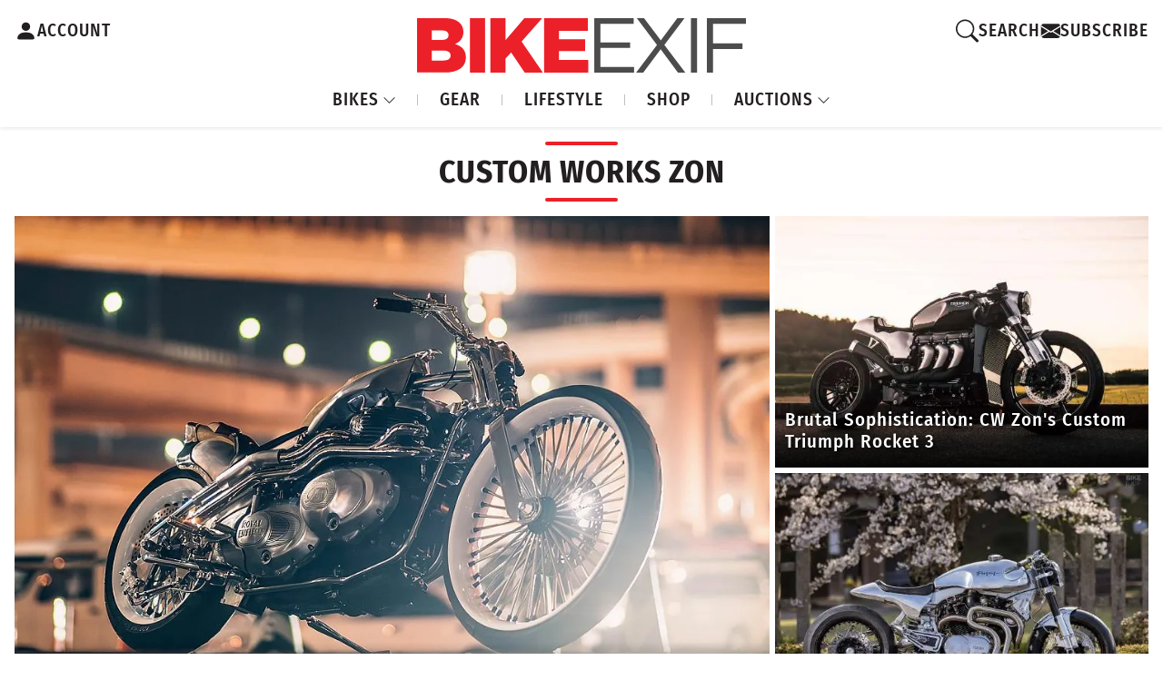

--- FILE ---
content_type: text/html; charset=UTF-8
request_url: https://www.bikeexif.com/tag/cw-zon
body_size: 13007
content:


<!DOCTYPE html ><html
lang="en-US" data-bs-theme="light"><head><meta
charset="utf-8"/><meta
content="width=device-width, initial-scale=1.0" name="viewport">
 <script async src="https://www.googletagmanager.com/gtag/js?id=G-B7JNK84TMX"></script> <script>window.dataLayer=window.dataLayer||[];function gtag(){dataLayer.push(arguments);}
gtag('js',new Date());gtag('config','G-B7JNK84TMX');</script> <script async src="https://pagead2.googlesyndication.com/pagead/js/adsbygoogle.js?client=ca-pub-1738288092851808"
    crossorigin="anonymous"></script> <link
rel="preload" href="https://www.bikeexif.com/resources/fonts/fira-sans-condensed-v10-latin-500.woff2" as="font" type="font/woff2" crossorigin><link
rel="preconnect" href="https://bex-post-images.s3.amazonaws.com">
<noscript><link
rel="stylesheet" href="https://www.bikeexif.com/resources/vendor/bootstrap-icons.min.css">
</noscript><link
rel="apple-touch-icon" sizes="180x180" href="/resources/img/favicons/apple-touch-icon.png"><link
rel="icon" type="image/png" sizes="32x32" href="/resources/img/favicons/favicon-32x32.png"><link
rel="icon" type="image/png" sizes="16x16" href="/resources/img/favicons/favicon-16x16.png"><link
rel="manifest" href="/resources/img/favicons/site.webmanifest"><link
rel="apple-touch-icon" href="/resources/img/favicons/apple-touch-icon.png"> <script>const currentUser=JSON.parse('{"isLoggedIn":false}');</script> <script type="module">!function(){const e=document.createElement("link").relList;if(!(e&&e.supports&&e.supports("modulepreload"))){for(const e of document.querySelectorAll('link[rel="modulepreload"]'))r(e);new MutationObserver((e=>{for(const o of e)if("childList"===o.type)for(const e of o.addedNodes)if("LINK"===e.tagName&&"modulepreload"===e.rel)r(e);else if(e.querySelectorAll)for(const o of e.querySelectorAll("link[rel=modulepreload]"))r(o)})).observe(document,{childList:!0,subtree:!0})}function r(e){if(e.ep)return;e.ep=!0;const r=function(e){const r={};return e.integrity&&(r.integrity=e.integrity),e.referrerpolicy&&(r.referrerPolicy=e.referrerpolicy),"use-credentials"===e.crossorigin?r.credentials="include":"anonymous"===e.crossorigin?r.credentials="omit":r.credentials="same-origin",r}(e);fetch(e.href,r)}}();</script> <script type="module" src="https://www.bikeexif.com//resources/public/build/site.BuxecZfj.min.js" crossorigin onload="e=new CustomEvent(&#039;vite-script-loaded&#039;, {detail:{path: &#039;web/resources/js/site.js&#039;}});document.dispatchEvent(e);"></script> <link
href="https://www.bikeexif.com//resources/public/build/site.UnqrQQcO.min.css" rel="stylesheet"> <script type="module" src="https://www.bikeexif.com//resources/public/build/popups.Fac983_n.min.js" crossorigin onload="e=new CustomEvent(&#039;vite-script-loaded&#039;, {detail:{path: &#039;web/resources/js/popups.js&#039;}});document.dispatchEvent(e);"></script> <title>Bike EXIF | CUSTOM WORKS ZON</title><meta name="generator" content="SEOmatic">
<meta name="keywords" content="Custom motorcycles, Cafe racer builds, Bobber motorcycles, Scrambler bikes, Vintage motorcycles, Motorcycle reviews, Bike modifications">
<meta name="description" content="The world&#039;s most exciting custom motorcycles, from cafe racers to bobbers to scramblers and street trackers.">
<meta name="referrer" content="no-referrer-when-downgrade">
<meta name="robots" content="all">
<meta content="51822757740" property="fb:profile_id">
<meta content="en_US" property="og:locale">
<meta content="Bike EXIF" property="og:site_name">
<meta content="website" property="og:type">
<meta content="https://www.bikeexif.com/tag/cw-zon" property="og:url">
<meta content="CUSTOM WORKS ZON" property="og:title">
<meta content="The world&#039;s most exciting custom motorcycles, from cafe racers to bobbers to scramblers and street trackers." property="og:description">
<meta content="https://images.bikeexif.com/_1200x630_crop_center-center_82_none/bex-seo.jpg?mtime=1756835807" property="og:image">
<meta content="1200" property="og:image:width">
<meta content="630" property="og:image:height">
<meta content="Bike EXIF" property="og:image:alt">
<meta content="https://www.pinterest.com/bikeexif/" property="og:see_also">
<meta content="https://www.instagram.com/bikeexif/" property="og:see_also">
<meta content="https://www.youtube.com/user/bikeexif" property="og:see_also">
<meta content="https://www.facebook.com/BikeEXIF/" property="og:see_also">
<meta content="https://x.com/BikeEXIF" property="og:see_also">
<meta name="twitter:card" content="summary_large_image">
<meta name="twitter:site" content="@BikeEXIF">
<meta name="twitter:creator" content="@BikeEXIF">
<meta name="twitter:title" content="CUSTOM WORKS ZON">
<meta name="twitter:description" content="The world&#039;s most exciting custom motorcycles, from cafe racers to bobbers to scramblers and street trackers.">
<meta name="twitter:image" content="https://images.bikeexif.com/_1200x630_crop_center-center_82_none/bex-seo.jpg?mtime=1756835807">
<meta name="twitter:image:width" content="1200">
<meta name="twitter:image:height" content="630">
<meta name="twitter:image:alt" content="Bike EXIF">
<link href="https://www.bikeexif.com/tag/cw-zon" rel="canonical">
<link href="https://www.bikeexif.com/" rel="home">
<link type="text/plain" href="https://www.bikeexif.com/humans.txt" rel="author">
<link href="https://www.bikeexif.com/resources/vendor/bootstrap-icons.min.css" rel="stylesheet" media="print" onload="this.media=&#039;all&#039;; this.onload=null"></head><body><header
style="z-index: 99999"><div
class="customNavbar"><div
class="header-account-container">
<a
href="https://www.bikeexif.com/account" class="account-link" aria-label="Account">
<svg
xmlns="http://www.w3.org/2000/svg" width="25" height="36" fill="currentColor" class="bi bi-person-fill" viewBox="0 0 16 16">
<path
d="M3 14s-1 0-1-1 1-4 6-4 6 3 6 4-1 1-1 1zm5-6a3 3 0 1 0 0-6 3 3 0 0 0 0 6"/>
</svg>
<span>ACCOUNT</span>
</a></div><div
class="logo-container">
<a
class="navbar-brand" href="https://www.bikeexif.com/">
<img
src="https://bex-post-images.s3.amazonaws.com/bex-logo.svg" alt="BikeEXIF">
</a></div><div
class="search-container"><div
class="search-wrapper">
<button
class="search-toggle" aria-label="Search">
<svg
xmlns="http://www.w3.org/2000/svg" width="25" height="36" fill="currentColor" class="bi bi-search" viewBox="0 0 16 16">
<path
d="M11.742 10.344a6.5 6.5 0 1 0-1.397 1.398h-.001q.044.06.098.115l3.85 3.85a1 1 0 0 0 1.415-1.414l-3.85-3.85a1 1 0 0 0-.115-.1zM12 6.5a5.5 5.5 0 1 1-11 0 5.5 5.5 0 0 1 11 0"/>
</svg>
<span>SEARCH</span>
</button><div
class="search-popup"><div
id="component-krszoy" class="sprig-component" data-hx-target="this" data-hx-include="this" data-hx-trigger="refresh" data-hx-get="https://www.bikeexif.com/index.php?p=actions/sprig-core/components/render" data-hx-vals="{&quot;sprig:config&quot;:&quot;09264f7c2b559aa606f92b50aa8ed5579ba009fbe6c0f776ef1b88830bae5689{\u0022id\u0022:\u0022component-krszoy\u0022,\u0022siteId\u0022:1,\u0022template\u0022:\u0022search\\\/_includes\\\/autoCompleteSearchBox.twig\u0022}&quot;}"><div
id="search-popup"><form
method="get" action="https://www.bikeexif.com/search/results"><div
class="field mobile-search-box">
<input
type="text" class="form-control" name="query" value sprig s-trigger="keyup changed" s-replace="#results" placeholder="Search" data-hx-get="https://www.bikeexif.com/index.php?p=actions/sprig-core/components/render" data-hx-trigger="keyup changed" data-hx-select="#results" data-hx-target="#results" data-hx-swap="outerHTML" data-sprig-parsed></div>
<button
class="btn btn-outline-danger" type="submit">GO</button></form><div
class="d-flex justify-content-center"><div
id="spinner" class="spinner-border text-danger m-1 d-none" role="status" style="width: 1rem; height: 1rem;">
<span
class="visually-hidden">Loading...</span></div></div><div
id="results-wrapper" class="mt-2 pt-2 d-none"><div
id="results" class=""></div></div></div> <script>document.addEventListener('DOMContentLoaded',function(){const searchInput=document.querySelector('input[name="query"]');const spinner=document.getElementById('spinner');const resultsWrapper=document.getElementById('results-wrapper');if(!searchInput||!spinner||!resultsWrapper)return;searchInput.addEventListener('input',function(){const results=document.getElementById('results');if(results)results.classList.add('d-none');spinner.classList.remove('d-none');if(this.value.trim().length>0){resultsWrapper.classList.remove('d-none');}else{resultsWrapper.classList.add('d-none');}});const observer=new MutationObserver(()=>{setTimeout(()=>{const results=document.getElementById('results');if(results)results.classList.remove('d-none');spinner.classList.add('d-none');},500);});observer.observe(resultsWrapper,{childList:true,subtree:true});});</script> </div></div><div
class="search-overlay"></div></div><div
class="divider"></div><a
id="newsletterModalButton" class="signup-link ">
<svg
xmlns="http://www.w3.org/2000/svg" width="21" height="30" fill="currentColor" class="bi bi-envelopefw-bold" viewBox="0 0 16 16">
<path
d="M.05 3.555A2 2 0 0 1 2 2h12a2 2 0 0 1 1.95 1.555L8 8.414zM0 4.697v7.104l5.803-3.558zM6.761 8.83l-6.57 4.027A2 2 0 0 0 2 14h12a2 2 0 0 0 1.808-1.144l-6.57-4.027L8 9.586zm3.436-.586L16 11.801V4.697z"/>
</svg>
<span>SUBSCRIBE</span>
</a> <script>gtag('event','ab_test_variant',{test_name:'signup_flash_test',variant:'A'});document.addEventListener('DOMContentLoaded',()=>{const btn=document.getElementById('newsletterModalButton');if(!btn){return;}
btn.addEventListener('click',()=>{gtag('event','newsletter_modal_open',{test_name:'signup_flash_test',variant:'A'});});function waitForElement(selector,callback,interval=100,maxAttempts=5){let attempts=0;const timer=setInterval(()=>{const element=document.querySelector(selector);if(element){clearInterval(timer);callback(element);}else if(++attempts>=maxAttempts){clearInterval(timer);}},interval);}
waitForElement('#newsletterOrAccountForm-newsletterButton',(form)=>{form.addEventListener('submit',(e)=>{gtag('event','newsletter_form_submit',{test_name:'signup_flash_test',variant:'A'});});});});</script> </div><nav
class="navbar navbar-expand-lg"><ul
class="navbar-nav me-auto"><li
class="nav-item dropdown">
<a
class="nav-link dropdown-toggle" href="#" id="bikesDropdown" role="button" data-bs-toggle="dropdown" aria-expanded="false">
BIKES
<svg
xmlns="http://www.w3.org/2000/svg" width="15" height="21" fill="currentColor" class="bi bi-chevron-down dropdown-icon fw-bold" viewBox="0 0 16 16">
<path
fill-rule="evenodd" d="M1.646 4.646a.5.5 0 0 1 .708 0L8 10.293l5.646-5.647a.5.5 0 0 1 .708.708l-6 6a.5.5 0 0 1-.708 0l-6-6a.5.5 0 0 1 0-.708"/>
</svg>
</a><ul
class="dropdown-menu" aria-labelledby="bikesDropdown"><li>
<a
class="dropdown-item" href="https://www.bikeexif.com/tag/cafe-racer">CAFE RACER</a></li><li><hr
class="dropdown-divider"></li><li>
<a
class="dropdown-item" href="https://www.bikeexif.com/tag/bobber">BOBBERS</a></li><li><hr
class="dropdown-divider"></li><li>
<a
class="dropdown-item" href="https://www.bikeexif.com/tag/scrambler">SCRAMBLERS</a></li><li><hr
class="dropdown-divider"></li><li>
<a
class="dropdown-item" href="https://www.bikeexif.com/category/classic-motorcycles">CLASSICS</a></li><li><hr
class="dropdown-divider"></li><li>
<a
class="dropdown-item" href="https://www.bikeexif.com/category/electric-motorcycles">ELECTRICS</a></li><li><hr
class="dropdown-divider"></li><li>
<a
class="dropdown-item" href="https://www.bikeexif.com/category/bike-exif-guides">HOW TO</a></li><li><hr
class="dropdown-divider"></li><li>
<a
class="dropdown-item" href="https://www.bikeexif.com/category/motorcycle-reviews">REVIEWS</a></li></ul></li><li
class="nav-item">
<a
class="nav-link" href="https://www.bikeexif.com/category/motorcycle-gear">GEAR</a></li><li
class="nav-item">
<a
class="nav-link" href="https://www.bikeexif.com/category/lifestyle">LIFESTYLE</a></li><li
class="nav-item">
<a
target="_blank" class="nav-link" href="https://shop.bikeexif.com/">SHOP</a></li><li
class="nav-item dropdown">
<a
class="nav-link dropdown-toggle" href="#" id="bikesDropdown" role="button" data-bs-toggle="dropdown" aria-expanded="false">
AUCTIONS
<svg
xmlns="http://www.w3.org/2000/svg" width="15" height="21" fill="currentColor" class="bi bi-chevron-down dropdown-icon fw-bold" viewBox="0 0 16 16">
<path
fill-rule="evenodd" d="M1.646 4.646a.5.5 0 0 1 .708 0L8 10.293l5.646-5.647a.5.5 0 0 1 .708.708l-6 6a.5.5 0 0 1-.708 0l-6-6a.5.5 0 0 1 0-.708"/>
</svg>
</a><ul
class="dropdown-menu" aria-labelledby="bikesDropdown"><li>
<a
class="dropdown-item featured-item live-now" href="https://www.bikeexif.com/auctions">
<span
class="status-badge live">●</span> LIVE NOW
</a></li><li><hr
class="dropdown-divider"></li><li>
<a
class="dropdown-item featured-item ended-sold" href="https://www.bikeexif.com/auctions?sortBy=auctionStart+desc">
<span
class="status-badge ended">●</span> ENDED/SOLD
</a></li><li><hr
class="dropdown-divider"></li><li>
<a
class="dropdown-item" href="https://www.bikeexif.com/classifieds">CLASSIFIEDS</a></li><li><hr
class="dropdown-divider"></li><li>
<a
class="dropdown-item" href="https://www.bikeexif.com/sell">PLACE AD/AUCTION</a></li></ul></li></ul></nav></div></header><main><div
class="w-100 mb-2 min-vh-100"><div
class="row g-0 w-100"><div
class="feed-container"><div
class="category-title"><h1>Custom Works Zon</h1></div><div
class="featured-section"><div
class="featured-grid"><div
class="featured-main"><div
class="featured-article"><div
class="article-image">
<a
href="https://www.bikeexif.com/twin-engine-royal-enfield">
<picture><source
type="image/webp" srcset="https://images.bikeexif.com/2025/11/_300x200_crop_center-center_60_line/twin-engine-royal-enfield-9.jpg.webp 300w, https://images.bikeexif.com/2025/11/_576x384_crop_center-center_60_line/twin-engine-royal-enfield-9.jpg.webp 576w, https://images.bikeexif.com/2025/11/_768x512_crop_center-center_60_line/twin-engine-royal-enfield-9.jpg.webp 768w, https://images.bikeexif.com/2025/11/_992x661_crop_center-center_82_line/twin-engine-royal-enfield-9.jpg.webp 992w, https://images.bikeexif.com/2025/11/_1200x800_crop_center-center_82_line/twin-engine-royal-enfield-9.jpg.webp 1200w" width="1200" height="800" sizes="(min-width: 992px) 75vw, 100vw"><source
srcset="https://images.bikeexif.com/2025/11/_300x200_crop_center-center_60_line/twin-engine-royal-enfield-9.jpg 300w, https://images.bikeexif.com/2025/11/_576x384_crop_center-center_60_line/twin-engine-royal-enfield-9.jpg 576w, https://images.bikeexif.com/2025/11/_768x512_crop_center-center_60_line/twin-engine-royal-enfield-9.jpg 768w, https://images.bikeexif.com/2025/11/_992x661_crop_center-center_82_line/twin-engine-royal-enfield-9.jpg 992w, https://images.bikeexif.com/2025/11/_1200x800_crop_center-center_82_line/twin-engine-royal-enfield-9.jpg 1200w" width="1200" height="800" sizes="(min-width: 992px) 75vw, 100vw"><img
src="https://images.bikeexif.com/2025/11/_300x200_crop_center-center_60_line/twin-engine-royal-enfield-9.jpg" width="1200" height="800" alt="Twin-engine Royal Enfield Classic 650 by CW Zon at Mooneyes 2025" sizes="(min-width: 992px) 75vw, 100vw" fetchpriority="high"></picture>
</a>
<a
href="https://www.bikeexif.com/twin-engine-royal-enfield" class="article-overlay"><h2 class="h3 mb-2">
CW Zon Debuts a Twin-Engine Royal Enfield Classic 650 at Mooneyes</h2>
</a></div></div></div><div
class="featured-secondary"><div
class="featured-article"><div
class="article-image">
<a
href="https://www.bikeexif.com/custom-triumph-rocket-3">
<picture><source
type="image/webp" srcset="https://images.bikeexif.com/2025/10/_300x200_crop_center-center_60_line/custom-triumph-rocket-3.jpg.webp 300w, https://images.bikeexif.com/2025/10/_576x384_crop_center-center_60_line/custom-triumph-rocket-3.jpg.webp 576w, https://images.bikeexif.com/2025/10/_768x512_crop_center-center_60_line/custom-triumph-rocket-3.jpg.webp 768w, https://images.bikeexif.com/2025/10/_992x661_crop_center-center_82_line/custom-triumph-rocket-3.jpg.webp 992w, https://images.bikeexif.com/2025/10/_1200x800_crop_center-center_82_line/custom-triumph-rocket-3.jpg.webp 1200w" width="1200" height="800" sizes="(min-width: 992px) 33vw, (min-width: 680px) 50vw, 100vw"><source
srcset="https://images.bikeexif.com/2025/10/_300x200_crop_center-center_60_line/custom-triumph-rocket-3.jpg 300w, https://images.bikeexif.com/2025/10/_576x384_crop_center-center_60_line/custom-triumph-rocket-3.jpg 576w, https://images.bikeexif.com/2025/10/_768x512_crop_center-center_60_line/custom-triumph-rocket-3.jpg 768w, https://images.bikeexif.com/2025/10/_992x661_crop_center-center_82_line/custom-triumph-rocket-3.jpg 992w, https://images.bikeexif.com/2025/10/_1200x800_crop_center-center_82_line/custom-triumph-rocket-3.jpg 1200w" width="1200" height="800" sizes="(min-width: 992px) 33vw, (min-width: 680px) 50vw, 100vw"><img
src="https://images.bikeexif.com/2025/10/_300x200_crop_center-center_60_line/custom-triumph-rocket-3.jpg" width="1200" height="800" alt="Custom Triumph Rocket 3 by CW Zon" sizes="(min-width: 992px) 33vw, (min-width: 680px) 50vw, 100vw"></picture>
</a>
<a
href="https://www.bikeexif.com/custom-triumph-rocket-3" class="article-overlay"><h2 class="h3 mb-2">
Brutal Sophistication: CW Zon&#039;s Custom Triumph Rocket 3</h2>
</a></div></div><div
class="featured-article"><div
class="article-image">
<a
href="https://www.bikeexif.com/yamaha-xv1000-cw-zon">
<picture><source
type="image/webp" srcset="https://images.bikeexif.com/2025/04/_300x200_crop_center-center_60_line/yamaha-xv1000-cw-zon-1.jpg.webp 300w, https://images.bikeexif.com/2025/04/_576x384_crop_center-center_60_line/yamaha-xv1000-cw-zon-1.jpg.webp 576w, https://images.bikeexif.com/2025/04/_768x512_crop_center-center_60_line/yamaha-xv1000-cw-zon-1.jpg.webp 768w, https://images.bikeexif.com/2025/04/_992x661_crop_center-center_82_line/yamaha-xv1000-cw-zon-1.jpg.webp 992w, https://images.bikeexif.com/2025/04/_1200x800_crop_center-center_82_line/yamaha-xv1000-cw-zon-1.jpg.webp 1200w" width="1200" height="800" sizes="(min-width: 992px) 33vw, (min-width: 680px) 50vw, 100vw"><source
srcset="https://images.bikeexif.com/2025/04/_300x200_crop_center-center_60_line/yamaha-xv1000-cw-zon-1.jpg 300w, https://images.bikeexif.com/2025/04/_576x384_crop_center-center_60_line/yamaha-xv1000-cw-zon-1.jpg 576w, https://images.bikeexif.com/2025/04/_768x512_crop_center-center_60_line/yamaha-xv1000-cw-zon-1.jpg 768w, https://images.bikeexif.com/2025/04/_992x661_crop_center-center_82_line/yamaha-xv1000-cw-zon-1.jpg 992w, https://images.bikeexif.com/2025/04/_1200x800_crop_center-center_82_line/yamaha-xv1000-cw-zon-1.jpg 1200w" width="1200" height="800" sizes="(min-width: 992px) 33vw, (min-width: 680px) 50vw, 100vw"><img
src="https://images.bikeexif.com/2025/04/_300x200_crop_center-center_60_line/yamaha-xv1000-cw-zon-1.jpg" width="1200" height="800" alt="Yamaha XV1000 TR1 café racer by CW Zon" sizes="(min-width: 992px) 33vw, (min-width: 680px) 50vw, 100vw"></picture>
</a>
<a
href="https://www.bikeexif.com/yamaha-xv1000-cw-zon" class="article-overlay"><h2 class="h3 mb-2">
Perseus: CW Zon reimagines the Yamaha XV1000</h2>
</a></div></div></div></div></div><div
class="ad-container"><div
class="ad-wrapper ad-wrapper-728"><div
class="ad-slot ad-slot-728x90"> <script type="text/javascript">if(window.innerWidth>=1490){if(!window.AdButler){(function(){var s=document.createElement("script");s.async=true;s.type="text/javascript";s.src='https://servedbyadbutler.com/app.js';var n=document.getElementsByTagName("script")[0];n.parentNode.insertBefore(s,n);}());}
var AdButler=AdButler||{};AdButler.ads=AdButler.ads||[];var abkw=window.abkw||'';var plc921985=window.plc921985||0;document.write('<'+'div id="placement_921985_'+plc921985+'"></'+'div>');AdButler.ads.push({handler:function(opt){AdButler.register(173446,921985,[728,90],'placement_921985_'+opt.place,opt);},opt:{place:plc921985++,keywords:abkw,domain:'servedbyadbutler.com',click:'CLICK_MACRO_PLACEHOLDER'}});}</script> </div><div
class="ad-slot ad-slot-728x90"> <script type="text/javascript">if(window.innerWidth>=1490){if(!window.AdButler){(function(){var s=document.createElement("script");s.async=true;s.type="text/javascript";s.src='https://servedbyadbutler.com/app.js';var n=document.getElementsByTagName("script")[0];n.parentNode.insertBefore(s,n);}());}
var AdButler=AdButler||{};AdButler.ads=AdButler.ads||[];var abkw=window.abkw||'';var plc921985=window.plc921985||0;document.write('<'+'div id="placement_921985_'+plc921985+'"></'+'div>');AdButler.ads.push({handler:function(opt){AdButler.register(173446,921985,[728,90],'placement_921985_'+opt.place,opt);},opt:{place:plc921985++,keywords:abkw,domain:'servedbyadbutler.com',click:'CLICK_MACRO_PLACEHOLDER'}});}</script> </div></div><div
class="ad-wrapper ad-wrapper-970"><div
class="ad-slot ad-slot-970x90"> <script type="text/javascript">if(window.innerWidth<1490&&window.innerWidth>=991){if(!window.AdButler){(function(){var s=document.createElement("script");s.async=true;s.type="text/javascript";s.src='https://servedbyadbutler.com/app.js';var n=document.getElementsByTagName("script")[0];n.parentNode.insertBefore(s,n);}());}
var AdButler=AdButler||{};AdButler.ads=AdButler.ads||[];var abkw=window.abkw||'';var plc921988=window.plc921988||0;document.write('<'+'div id="placement_921988_'+plc921988+'"></'+'div>');AdButler.ads.push({handler:function(opt){AdButler.register(173446,921988,[970,90],'placement_921988_'+opt.place,opt);},opt:{place:plc921988++,keywords:abkw,domain:'servedbyadbutler.com',click:'CLICK_MACRO_PLACEHOLDER'}});}</script> </div></div><div
class="ad-wrapper ad-wrapper-mobile"><div
class="ad-slot ad-slot-728x90"> <script type="text/javascript">if(window.innerWidth<991&&window.innerWidth>=750){if(!window.AdButler){(function(){var s=document.createElement("script");s.async=true;s.type="text/javascript";s.src='https://servedbyadbutler.com/app.js';var n=document.getElementsByTagName("script")[0];n.parentNode.insertBefore(s,n);}());}
var AdButler=AdButler||{};AdButler.ads=AdButler.ads||[];var abkw=window.abkw||'';var plc921985=window.plc921985||0;document.write('<'+'div id="placement_921985_'+plc921985+'"></'+'div>');AdButler.ads.push({handler:function(opt){AdButler.register(173446,921985,[728,90],'placement_921985_'+opt.place,opt);},opt:{place:plc921985++,keywords:abkw,domain:'servedbyadbutler.com',click:'CLICK_MACRO_PLACEHOLDER'}});}</script> </div></div><div
class="ad-wrapper ad-wrapper-small-mobile"><div
class="ad-slot ad-slot-320x50"> <script type="text/javascript">if(window.innerWidth<750){if(!window.AdButler){(function(){var s=document.createElement("script");s.async=true;s.type="text/javascript";s.src='https://servedbyadbutler.com/app.js';var n=document.getElementsByTagName("script")[0];n.parentNode.insertBefore(s,n);}());}
var AdButler=AdButler||{};AdButler.ads=AdButler.ads||[];var abkw=window.abkw||'';var plc923787=window.plc923787||0;document.write('<'+'div id="placement_923787_'+plc923787+'"></'+'div>');AdButler.ads.push({handler:function(opt){AdButler.register(173446,923787,[320,50],'placement_923787_'+opt.place,opt);},opt:{place:plc923787++,keywords:abkw,domain:'servedbyadbutler.com',click:'CLICK_MACRO_PLACEHOLDER'}});}</script> </div></div></div><div
class="regular-articles"><div
class="desktop-layout"><div
class="article-row"><div
class="article-column first-column"><div
class="card h-100"><div
class="card-img-top">
<a
href="https://www.bikeexif.com/bmw-k1600-cw-zon">
<picture><source
type="image/webp" srcset="https://images.bikeexif.com/2025/02/_300x168_crop_center-center_60_line/bmw-k1600-cw-zon.jpg.webp 300w, https://images.bikeexif.com/2025/02/_576x324_crop_center-center_60_line/bmw-k1600-cw-zon.jpg.webp 576w, https://images.bikeexif.com/2025/02/_768x432_crop_center-center_60_line/bmw-k1600-cw-zon.jpg.webp 768w, https://images.bikeexif.com/2025/02/_992x558_crop_center-center_82_line/bmw-k1600-cw-zon.jpg.webp 992w, https://images.bikeexif.com/2025/02/_1200x675_crop_center-center_82_line/bmw-k1600-cw-zon.jpg.webp 1200w" width="1200" height="675" sizes="(min-width: 1450px) 310px, (min-width: 992px) 25vw, 50vw"><source
srcset="https://images.bikeexif.com/2025/02/_300x168_crop_center-center_60_line/bmw-k1600-cw-zon.jpg 300w, https://images.bikeexif.com/2025/02/_576x324_crop_center-center_60_line/bmw-k1600-cw-zon.jpg 576w, https://images.bikeexif.com/2025/02/_768x432_crop_center-center_60_line/bmw-k1600-cw-zon.jpg 768w, https://images.bikeexif.com/2025/02/_992x558_crop_center-center_82_line/bmw-k1600-cw-zon.jpg 992w, https://images.bikeexif.com/2025/02/_1200x675_crop_center-center_82_line/bmw-k1600-cw-zon.jpg 1200w" width="1200" height="675" sizes="(min-width: 1450px) 310px, (min-width: 992px) 25vw, 50vw"><img
class="lazyload" src="https://images.bikeexif.com/2025/02/_300x168_crop_center-center_60_line/bmw-k1600-cw-zon.jpg" width="1200" height="675" alt="BMW K1600 GTL café racer by CW Zon" style="background-image: url(data:image/svg+xml,%3Csvg%20xmlns=%27http://www.w3.org/2000/svg%27%20width=%271200%27%20height=%27675%27%20style=%27background:%23CCC%27%20/%3E); background-size: cover;" loading="lazy" sizes="(min-width: 1450px) 310px, (min-width: 992px) 25vw, 50vw"></picture>
</a></div><div
class="card-body">
<a
href="https://www.bikeexif.com/category/custom-motorcycles" class="category-link">Custom Motorcycles</a><h3 class="card-title h4 mb-0">
<a
href="https://www.bikeexif.com/bmw-k1600-cw-zon">Lioness: CW Zon modifies the massive BMW K1600 GTL</a></h3></div></div><div
class="card h-100"><div
class="card-img-top position-relative">
<a
href="https://www.bikeexif.com/classifieds/view/descriptionthis-motorcycle-was-conceived-and-built-by-myself-as-a">
<picture><source
type="image/webp" srcset="https://classifiedimages.bikeexif.com/_300x168_crop_center-center_60_line/FNB_2231.jpg.webp 300w, https://classifiedimages.bikeexif.com/_576x324_crop_center-center_60_line/FNB_2231.jpg.webp 576w, https://classifiedimages.bikeexif.com/_768x432_crop_center-center_60_line/FNB_2231.jpg.webp 768w, https://classifiedimages.bikeexif.com/_992x558_crop_center-center_82_line/FNB_2231.jpg.webp 992w, https://classifiedimages.bikeexif.com/_1200x675_crop_center-center_82_line/FNB_2231.jpg.webp 1200w" width="1200" height="675" sizes="(min-width: 1450px) 310px, (min-width: 992px) 25vw, 50vw"><source
srcset="https://classifiedimages.bikeexif.com/_300x168_crop_center-center_60_line/FNB_2231.jpg 300w, https://classifiedimages.bikeexif.com/_576x324_crop_center-center_60_line/FNB_2231.jpg 576w, https://classifiedimages.bikeexif.com/_768x432_crop_center-center_60_line/FNB_2231.jpg 768w, https://classifiedimages.bikeexif.com/_992x558_crop_center-center_82_line/FNB_2231.jpg 992w, https://classifiedimages.bikeexif.com/_1200x675_crop_center-center_82_line/FNB_2231.jpg 1200w" width="1200" height="675" sizes="(min-width: 1450px) 310px, (min-width: 992px) 25vw, 50vw"><img
class="lazyload" src="https://classifiedimages.bikeexif.com/_300x168_crop_center-center_60_line/FNB_2231.jpg" width="1200" height="675" alt="FNB 2231" style="background-image: url(data:image/svg+xml,%3Csvg%20xmlns=%27http://www.w3.org/2000/svg%27%20width=%271200%27%20height=%27675%27%20style=%27background:%23CCC%27%20/%3E); background-size: cover;" loading="lazy" sizes="(min-width: 1450px) 310px, (min-width: 992px) 25vw, 50vw"></picture>
</a><div
class="position-absolute top-0 end-0">
<span
class="badge">Classified</span></div></div><div
class="card-body">
<a
href="https://www.bikeexif.com/classifieds" class="category-link">For Sale / Classifieds</a><h3 class="card-title h4 mb-0">
<a
href="https://www.bikeexif.com/classifieds/view/descriptionthis-motorcycle-was-conceived-and-built-by-myself-as-a">1987 BMW K100</a></h3><div
class="classified-price mt-1">
$35,000 USD</div></div></div></div><div
class="article-column"><div
class="card h-100"><div
class="card-img-top middle-column-image">
<a
href="https://www.bikeexif.com/custom-motorcycle-news-september-8-2024">
<picture><source
type="image/webp" srcset="https://images.bikeexif.com/2024/09/_300x200_crop_center-center_60_line/custom-motorcycle-news-201.jpg.webp 300w, https://images.bikeexif.com/2024/09/_576x384_crop_center-center_60_line/custom-motorcycle-news-201.jpg.webp 576w, https://images.bikeexif.com/2024/09/_768x512_crop_center-center_60_line/custom-motorcycle-news-201.jpg.webp 768w, https://images.bikeexif.com/2024/09/_992x661_crop_center-center_82_line/custom-motorcycle-news-201.jpg.webp 992w, https://images.bikeexif.com/2024/09/_1200x800_crop_center-center_82_line/custom-motorcycle-news-201.jpg.webp 1200w" width="1200" height="800" sizes="(min-width: 1450px) 750px, (min-width: 992px) 40vw, 100vw"><source
srcset="https://images.bikeexif.com/2024/09/_300x200_crop_center-center_60_line/custom-motorcycle-news-201.jpg 300w, https://images.bikeexif.com/2024/09/_576x384_crop_center-center_60_line/custom-motorcycle-news-201.jpg 576w, https://images.bikeexif.com/2024/09/_768x512_crop_center-center_60_line/custom-motorcycle-news-201.jpg 768w, https://images.bikeexif.com/2024/09/_992x661_crop_center-center_82_line/custom-motorcycle-news-201.jpg 992w, https://images.bikeexif.com/2024/09/_1200x800_crop_center-center_82_line/custom-motorcycle-news-201.jpg 1200w" width="1200" height="800" sizes="(min-width: 1450px) 750px, (min-width: 992px) 40vw, 100vw"><img
class="lazyload" src="https://images.bikeexif.com/2024/09/_300x200_crop_center-center_60_line/custom-motorcycle-news-201.jpg" width="1200" height="800" alt="custom-motorcycle-news-201" style="background-image: url(data:image/svg+xml,%3Csvg%20xmlns=%27http://www.w3.org/2000/svg%27%20width=%271200%27%20height=%27800%27%20style=%27background:%23CCC%27%20/%3E); background-size: cover;" loading="lazy" sizes="(min-width: 1450px) 750px, (min-width: 992px) 40vw, 100vw"></picture>
</a></div><div
class="card-body">
<a
href="https://www.bikeexif.com/category/latest-motorcycle-news" class="category-link">Latest Motorcycle News</a><h3 class="card-title h4 mb-0 middle-column-title">
<a
href="https://www.bikeexif.com/custom-motorcycle-news-september-8-2024">Speed Read: A bonkers 1,700 cc single-cylinder chopper and more</a></h3></div></div></div><div
class="article-column last-column"><div
class="card h-100"><div
class="card-img-top">
<a
href="https://www.bikeexif.com/custom-motorcycle-news-august-6-2023">
<picture><source
type="image/webp" srcset="https://images.bikeexif.com/2023/08/_300x168_crop_center-center_60_line/latest-motorcycle-news-151.jpg.webp 300w, https://images.bikeexif.com/2023/08/_576x324_crop_center-center_60_line/latest-motorcycle-news-151.jpg.webp 576w, https://images.bikeexif.com/2023/08/_768x432_crop_center-center_60_line/latest-motorcycle-news-151.jpg.webp 768w, https://images.bikeexif.com/2023/08/_992x558_crop_center-center_82_line/latest-motorcycle-news-151.jpg.webp 992w, https://images.bikeexif.com/2023/08/_1200x675_crop_center-center_82_line/latest-motorcycle-news-151.jpg.webp 1200w" width="1200" height="675" sizes="(min-width: 1450px) 310px, (min-width: 992px) 25vw, 50vw"><source
srcset="https://images.bikeexif.com/2023/08/_300x168_crop_center-center_60_line/latest-motorcycle-news-151.jpg 300w, https://images.bikeexif.com/2023/08/_576x324_crop_center-center_60_line/latest-motorcycle-news-151.jpg 576w, https://images.bikeexif.com/2023/08/_768x432_crop_center-center_60_line/latest-motorcycle-news-151.jpg 768w, https://images.bikeexif.com/2023/08/_992x558_crop_center-center_82_line/latest-motorcycle-news-151.jpg 992w, https://images.bikeexif.com/2023/08/_1200x675_crop_center-center_82_line/latest-motorcycle-news-151.jpg 1200w" width="1200" height="675" sizes="(min-width: 1450px) 310px, (min-width: 992px) 25vw, 50vw"><img
class="lazyload" src="https://images.bikeexif.com/2023/08/_300x168_crop_center-center_60_line/latest-motorcycle-news-151.jpg" width="1200" height="675" alt="The latest motorcycle news and customs" style="background-image: url(data:image/svg+xml,%3Csvg%20xmlns=%27http://www.w3.org/2000/svg%27%20width=%271200%27%20height=%27675%27%20style=%27background:%23CCC%27%20/%3E); background-size: cover;" loading="lazy" sizes="(min-width: 1450px) 310px, (min-width: 992px) 25vw, 50vw"></picture>
</a></div><div
class="card-body">
<a
href="https://www.bikeexif.com/category/latest-motorcycle-news" class="category-link">Latest Motorcycle News</a><h3 class="card-title h4 mb-0">
<a
href="https://www.bikeexif.com/custom-motorcycle-news-august-6-2023">Speed Read: Bike EXIF&#039;s first custom Honda Gyro X and more</a></h3></div></div><div
class="card h-100"><div
class="card-img-top position-relative shop-image">
<a
target="_blank" href="https://bikeexif.myshopify.com/products/bike-exif-t-shirt-of-the-day-unisex-103">
<img
src="https://cdn.shopify.com/s/files/1/0696/1227/3971/files/unisex-staple-t-shirt-vintage-white-front-68ff7b20b656a.jpg?v=1761573686" alt="Product mockup" class="img-fluid shop-img" loading="lazy">
</a><div
class="position-absolute top-0 end-0">
<span
class="badge badge-shop">Shop</span></div></div><div
class="card-body">
<a
target="_blank" href="https://shop.bikeexif.com/" class="category-link">Shop / T-Shirt</a><h3 class="card-title h4 mb-0">
<a
target="_blank" href="https://bikeexif.myshopify.com/products/bike-exif-t-shirt-of-the-day-unisex-103">Bike Exif T-Shirt Of the Day- Unisex #103</a></h3><div
class="classified-price mt-1">
$28.99</div></div></div></div></div><div
class="desktop-injected-container"><div
class="ad-970x90"> <script type="text/javascript">if(window.innerWidth>=992&&window.innerWidth<=1449){if(!window.AdButler){(function(){var s=document.createElement("script");s.async=true;s.type="text/javascript";s.src='https://servedbyadbutler.com/app.js';var n=document.getElementsByTagName("script")[0];n.parentNode.insertBefore(s,n);}());}
var AdButler=AdButler||{};AdButler.ads=AdButler.ads||[];var abkw=window.abkw||'';var plc921988=window.plc921988||0;document.write('<'+'div id="placement_921988_'+plc921988+'"></'+'div>');AdButler.ads.push({handler:function(opt){AdButler.register(173446,921988,[970,90],'placement_921988_'+opt.place,opt);},opt:{place:plc921988++,keywords:abkw,domain:'servedbyadbutler.com',click:'CLICK_MACRO_PLACEHOLDER'}});}</script> </div><div
class="ad-728x90-container"><div
class="ad-728x90"> <script type="text/javascript">if(window.innerWidth>=1450){if(!window.AdButler){(function(){var s=document.createElement("script");s.async=true;s.type="text/javascript";s.src='https://servedbyadbutler.com/app.js';var n=document.getElementsByTagName("script")[0];n.parentNode.insertBefore(s,n);}());}
var AdButler=AdButler||{};AdButler.ads=AdButler.ads||[];var abkw=window.abkw||'';var plc921985=window.plc921985||0;document.write('<'+'div id="placement_921985_'+plc921985+'"></'+'div>');AdButler.ads.push({handler:function(opt){AdButler.register(173446,921985,[728,90],'placement_921985_'+opt.place,opt);},opt:{place:plc921985++,keywords:abkw,domain:'servedbyadbutler.com',click:'CLICK_MACRO_PLACEHOLDER'}});}</script> </div><div
class="ad-728x90"> <script type="text/javascript">if(window.innerWidth>=1450){if(!window.AdButler){(function(){var s=document.createElement("script");s.async=true;s.type="text/javascript";s.src='https://servedbyadbutler.com/app.js';var n=document.getElementsByTagName("script")[0];n.parentNode.insertBefore(s,n);}());}
var AdButler=AdButler||{};AdButler.ads=AdButler.ads||[];var abkw=window.abkw||'';var plc921985=window.plc921985||0;document.write('<'+'div id="placement_921985_'+plc921985+'"></'+'div>');AdButler.ads.push({handler:function(opt){AdButler.register(173446,921985,[728,90],'placement_921985_'+opt.place,opt);},opt:{place:plc921985++,keywords:abkw,domain:'servedbyadbutler.com',click:'CLICK_MACRO_PLACEHOLDER'}});}</script> </div></div></div><div
class="article-row"><div
class="article-column first-column"><div
class="card h-100"><div
class="card-img-top">
<a
href="https://www.bikeexif.com/harley-shovelhead-cw-zon">
<picture><source
type="image/webp" srcset="https://images.bikeexif.com/2023/02/_300x168_crop_center-center_60_line/harley-shovelhead-cw-zon.jpg.webp 300w, https://images.bikeexif.com/2023/02/_576x324_crop_center-center_60_line/harley-shovelhead-cw-zon.jpg.webp 576w, https://images.bikeexif.com/2023/02/_768x432_crop_center-center_60_line/harley-shovelhead-cw-zon.jpg.webp 768w, https://images.bikeexif.com/2023/02/_992x558_crop_center-center_82_line/harley-shovelhead-cw-zon.jpg.webp 992w, https://images.bikeexif.com/2023/02/_1200x675_crop_center-center_82_line/harley-shovelhead-cw-zon.jpg.webp 1200w" width="1200" height="675" sizes="(min-width: 1450px) 310px, (min-width: 992px) 25vw, 50vw"><source
srcset="https://images.bikeexif.com/2023/02/_300x168_crop_center-center_60_line/harley-shovelhead-cw-zon.jpg 300w, https://images.bikeexif.com/2023/02/_576x324_crop_center-center_60_line/harley-shovelhead-cw-zon.jpg 576w, https://images.bikeexif.com/2023/02/_768x432_crop_center-center_60_line/harley-shovelhead-cw-zon.jpg 768w, https://images.bikeexif.com/2023/02/_992x558_crop_center-center_82_line/harley-shovelhead-cw-zon.jpg 992w, https://images.bikeexif.com/2023/02/_1200x675_crop_center-center_82_line/harley-shovelhead-cw-zon.jpg 1200w" width="1200" height="675" sizes="(min-width: 1450px) 310px, (min-width: 992px) 25vw, 50vw"><img
class="lazyload" src="https://images.bikeexif.com/2023/02/_300x168_crop_center-center_60_line/harley-shovelhead-cw-zon.jpg" width="1200" height="675" alt="Mooneyes Best of Show Harley shovelhead by CW Zon" style="background-image: url(data:image/svg+xml,%3Csvg%20xmlns=%27http://www.w3.org/2000/svg%27%20width=%271200%27%20height=%27675%27%20style=%27background:%23CCC%27%20/%3E); background-size: cover;" loading="lazy" sizes="(min-width: 1450px) 310px, (min-width: 992px) 25vw, 50vw"></picture>
</a></div><div
class="card-body">
<a
href="https://www.bikeexif.com/category/custom-motorcycles" class="category-link">Custom Motorcycles</a><h3 class="card-title h4 mb-0">
<a
href="https://www.bikeexif.com/harley-shovelhead-cw-zon">Exclusive: CW Zon&#039;s Mooneyes-winning Harley shovelhead</a></h3></div></div><div
class="card h-100"><div
class="card-img-top position-relative">
<a
href="https://www.bikeexif.com/classifieds/view/1991-suzuki-gsxr750-custom">
<picture><source
type="image/webp" srcset="https://classifiedimages.bikeexif.com/_300x168_crop_center-center_60_line/IMG_3959.JPG.webp 300w, https://classifiedimages.bikeexif.com/_576x324_crop_center-center_60_line/IMG_3959.JPG.webp 576w, https://classifiedimages.bikeexif.com/_768x432_crop_center-center_60_line/IMG_3959.JPG.webp 768w, https://classifiedimages.bikeexif.com/_992x558_crop_center-center_82_line/IMG_3959.JPG.webp 992w, https://classifiedimages.bikeexif.com/_1200x675_crop_center-center_82_line/IMG_3959.JPG.webp 1200w" width="1200" height="675" sizes="(min-width: 1450px) 310px, (min-width: 992px) 25vw, 50vw"><source
srcset="https://classifiedimages.bikeexif.com/_300x168_crop_center-center_60_line/IMG_3959.JPG 300w, https://classifiedimages.bikeexif.com/_576x324_crop_center-center_60_line/IMG_3959.JPG 576w, https://classifiedimages.bikeexif.com/_768x432_crop_center-center_60_line/IMG_3959.JPG 768w, https://classifiedimages.bikeexif.com/_992x558_crop_center-center_82_line/IMG_3959.JPG 992w, https://classifiedimages.bikeexif.com/_1200x675_crop_center-center_82_line/IMG_3959.JPG 1200w" width="1200" height="675" sizes="(min-width: 1450px) 310px, (min-width: 992px) 25vw, 50vw"><img
class="lazyload" src="https://classifiedimages.bikeexif.com/_300x168_crop_center-center_60_line/IMG_3959.JPG" width="1200" height="675" alt="IMG 3959" style="background-image: url(data:image/svg+xml,%3Csvg%20xmlns=%27http://www.w3.org/2000/svg%27%20width=%271200%27%20height=%27675%27%20style=%27background:%23CCC%27%20/%3E); background-size: cover;" loading="lazy" sizes="(min-width: 1450px) 310px, (min-width: 992px) 25vw, 50vw"></picture>
</a><div
class="position-absolute top-0 end-0">
<span
class="badge">Classified</span></div></div><div
class="card-body">
<a
href="https://www.bikeexif.com/classifieds" class="category-link">For Sale / Classifieds</a><h3 class="card-title h4 mb-0">
<a
href="https://www.bikeexif.com/classifieds/view/1991-suzuki-gsxr750-custom">1991 Suzuki GSXR750 Custom</a></h3><div
class="classified-price mt-1">
$16,290 USD</div></div></div></div><div
class="article-column"><div
class="card h-100"><div
class="card-img-top middle-column-image">
<a
href="https://www.bikeexif.com/motorcycle-news-december-18-2022">
<picture><source
type="image/webp" srcset="https://images.bikeexif.com/2022/12/_300x200_crop_center-center_60_line/latest-motorcycle-news-120.jpg.webp 300w, https://images.bikeexif.com/2022/12/_576x384_crop_center-center_60_line/latest-motorcycle-news-120.jpg.webp 576w, https://images.bikeexif.com/2022/12/_768x512_crop_center-center_60_line/latest-motorcycle-news-120.jpg.webp 768w, https://images.bikeexif.com/2022/12/_992x661_crop_center-center_82_line/latest-motorcycle-news-120.jpg.webp 992w, https://images.bikeexif.com/2022/12/_1200x800_crop_center-center_82_line/latest-motorcycle-news-120.jpg.webp 1200w" width="1200" height="800" sizes="(min-width: 1450px) 750px, (min-width: 992px) 40vw, 100vw"><source
srcset="https://images.bikeexif.com/2022/12/_300x200_crop_center-center_60_line/latest-motorcycle-news-120.jpg 300w, https://images.bikeexif.com/2022/12/_576x384_crop_center-center_60_line/latest-motorcycle-news-120.jpg 576w, https://images.bikeexif.com/2022/12/_768x512_crop_center-center_60_line/latest-motorcycle-news-120.jpg 768w, https://images.bikeexif.com/2022/12/_992x661_crop_center-center_82_line/latest-motorcycle-news-120.jpg 992w, https://images.bikeexif.com/2022/12/_1200x800_crop_center-center_82_line/latest-motorcycle-news-120.jpg 1200w" width="1200" height="800" sizes="(min-width: 1450px) 750px, (min-width: 992px) 40vw, 100vw"><img
class="lazyload" src="https://images.bikeexif.com/2022/12/_300x200_crop_center-center_60_line/latest-motorcycle-news-120.jpg" width="1200" height="800" alt="Custom Triumph Scrambler 900, Super73 e-bike, Royal Enfield Himalayan and Triumph Rocket 3" style="background-image: url(data:image/svg+xml,%3Csvg%20xmlns=%27http://www.w3.org/2000/svg%27%20width=%271200%27%20height=%27800%27%20style=%27background:%23CCC%27%20/%3E); background-size: cover;" loading="lazy" sizes="(min-width: 1450px) 750px, (min-width: 992px) 40vw, 100vw"></picture>
</a></div><div
class="card-body">
<a
href="https://www.bikeexif.com/category/latest-motorcycle-news" class="category-link">Latest Motorcycle News</a><h3 class="card-title h4 mb-0 middle-column-title">
<a
href="https://www.bikeexif.com/motorcycle-news-december-18-2022">Speed Read, December 18, 2022</a></h3></div></div></div><div
class="article-column last-column"><div
class="card h-100"><div
class="card-img-top position-relative shop-image">
<a
target="_blank" href="https://bikeexif.myshopify.com/products/bike-exif-t-shirt-of-the-day-unisex-102">
<img
src="https://cdn.shopify.com/s/files/1/0696/1227/3971/files/unisex-staple-t-shirt-black-front-68ff7a556b23f.jpg?v=1761573485" alt="Product mockup" class="img-fluid shop-img" loading="lazy">
</a><div
class="position-absolute top-0 end-0">
<span
class="badge badge-shop">Shop</span></div></div><div
class="card-body">
<a
target="_blank" href="https://shop.bikeexif.com/" class="category-link">Shop / T-Shirt</a><h3 class="card-title h4 mb-0">
<a
target="_blank" href="https://bikeexif.myshopify.com/products/bike-exif-t-shirt-of-the-day-unisex-102">Bike Exif T-Shirt Of the Day- Unisex #102</a></h3><div
class="classified-price mt-1">
$28.99</div></div></div><div
class="card h-100"><div
class="card-img-top">
<a
href="https://www.bikeexif.com/custom-harley-davidson-fat-boy">
<picture><source
type="image/webp" srcset="https://images.bikeexif.com/2021/12/_300x168_crop_center-center_60_line/custom-harley-davidson-fat-boy.jpg.webp 300w, https://images.bikeexif.com/2021/12/_576x324_crop_center-center_60_line/custom-harley-davidson-fat-boy.jpg.webp 576w, https://images.bikeexif.com/2021/12/_768x432_crop_center-center_60_line/custom-harley-davidson-fat-boy.jpg.webp 768w, https://images.bikeexif.com/2021/12/_992x558_crop_center-center_82_line/custom-harley-davidson-fat-boy.jpg.webp 992w, https://images.bikeexif.com/2021/12/_1200x675_crop_center-center_82_line/custom-harley-davidson-fat-boy.jpg.webp 1200w" width="1200" height="675" sizes="(min-width: 1450px) 310px, (min-width: 992px) 25vw, 50vw"><source
srcset="https://images.bikeexif.com/2021/12/_300x168_crop_center-center_60_line/custom-harley-davidson-fat-boy.jpg 300w, https://images.bikeexif.com/2021/12/_576x324_crop_center-center_60_line/custom-harley-davidson-fat-boy.jpg 576w, https://images.bikeexif.com/2021/12/_768x432_crop_center-center_60_line/custom-harley-davidson-fat-boy.jpg 768w, https://images.bikeexif.com/2021/12/_992x558_crop_center-center_82_line/custom-harley-davidson-fat-boy.jpg 992w, https://images.bikeexif.com/2021/12/_1200x675_crop_center-center_82_line/custom-harley-davidson-fat-boy.jpg 1200w" width="1200" height="675" sizes="(min-width: 1450px) 310px, (min-width: 992px) 25vw, 50vw"><img
class="lazyload" src="https://images.bikeexif.com/2021/12/_300x168_crop_center-center_60_line/custom-harley-davidson-fat-boy.jpg" width="1200" height="675" alt="Custom Harley-Davidson Fat Boy by CW Zon" style="background-image: url(data:image/svg+xml,%3Csvg%20xmlns=%27http://www.w3.org/2000/svg%27%20width=%271200%27%20height=%27675%27%20style=%27background:%23CCC%27%20/%3E); background-size: cover;" loading="lazy" sizes="(min-width: 1450px) 310px, (min-width: 992px) 25vw, 50vw"></picture>
</a></div><div
class="card-body">
<a
href="https://www.bikeexif.com/category/custom-motorcycles" class="category-link">Custom Motorcycles</a><h3 class="card-title h4 mb-0">
<a
href="https://www.bikeexif.com/custom-harley-davidson-fat-boy">Huracan: An intricate Harley-Davidson Fat Boy from CW Zon</a></h3></div></div></div></div><div
class="desktop-injected-container"><div
class="ad-970x90"> <script type="text/javascript">if(window.innerWidth>=992&&window.innerWidth<=1449){if(!window.AdButler){(function(){var s=document.createElement("script");s.async=true;s.type="text/javascript";s.src='https://servedbyadbutler.com/app.js';var n=document.getElementsByTagName("script")[0];n.parentNode.insertBefore(s,n);}());}
var AdButler=AdButler||{};AdButler.ads=AdButler.ads||[];var abkw=window.abkw||'';var plc921988=window.plc921988||0;document.write('<'+'div id="placement_921988_'+plc921988+'"></'+'div>');AdButler.ads.push({handler:function(opt){AdButler.register(173446,921988,[970,90],'placement_921988_'+opt.place,opt);},opt:{place:plc921988++,keywords:abkw,domain:'servedbyadbutler.com',click:'CLICK_MACRO_PLACEHOLDER'}});}</script> </div><div
class="ad-728x90-container"><div
class="ad-728x90"> <script type="text/javascript">if(window.innerWidth>=1450){if(!window.AdButler){(function(){var s=document.createElement("script");s.async=true;s.type="text/javascript";s.src='https://servedbyadbutler.com/app.js';var n=document.getElementsByTagName("script")[0];n.parentNode.insertBefore(s,n);}());}
var AdButler=AdButler||{};AdButler.ads=AdButler.ads||[];var abkw=window.abkw||'';var plc921985=window.plc921985||0;document.write('<'+'div id="placement_921985_'+plc921985+'"></'+'div>');AdButler.ads.push({handler:function(opt){AdButler.register(173446,921985,[728,90],'placement_921985_'+opt.place,opt);},opt:{place:plc921985++,keywords:abkw,domain:'servedbyadbutler.com',click:'CLICK_MACRO_PLACEHOLDER'}});}</script> </div><div
class="ad-728x90"> <script type="text/javascript">if(window.innerWidth>=1450){if(!window.AdButler){(function(){var s=document.createElement("script");s.async=true;s.type="text/javascript";s.src='https://servedbyadbutler.com/app.js';var n=document.getElementsByTagName("script")[0];n.parentNode.insertBefore(s,n);}());}
var AdButler=AdButler||{};AdButler.ads=AdButler.ads||[];var abkw=window.abkw||'';var plc921985=window.plc921985||0;document.write('<'+'div id="placement_921985_'+plc921985+'"></'+'div>');AdButler.ads.push({handler:function(opt){AdButler.register(173446,921985,[728,90],'placement_921985_'+opt.place,opt);},opt:{place:plc921985++,keywords:abkw,domain:'servedbyadbutler.com',click:'CLICK_MACRO_PLACEHOLDER'}});}</script> </div></div></div><div
class="article-row"><div
class="article-column first-column"><div
class="card h-100"><div
class="card-img-top">
<a
href="https://www.bikeexif.com/harley-knucklehead-hill-climber-cw-zon">
<picture><source
type="image/webp" srcset="https://images.bikeexif.com/2021/09/_300x168_crop_center-center_60_line/harley-knucklehead-hill-climber-cw-zon.jpg.webp 300w, https://images.bikeexif.com/2021/09/_576x324_crop_center-center_60_line/harley-knucklehead-hill-climber-cw-zon.jpg.webp 576w, https://images.bikeexif.com/2021/09/_768x432_crop_center-center_60_line/harley-knucklehead-hill-climber-cw-zon.jpg.webp 768w, https://images.bikeexif.com/2021/09/_992x558_crop_center-center_82_line/harley-knucklehead-hill-climber-cw-zon.jpg.webp 992w, https://images.bikeexif.com/2021/09/_1200x675_crop_center-center_82_line/harley-knucklehead-hill-climber-cw-zon.jpg.webp 1200w" width="1200" height="675" sizes="(min-width: 1450px) 310px, (min-width: 992px) 25vw, 50vw"><source
srcset="https://images.bikeexif.com/2021/09/_300x168_crop_center-center_60_line/harley-knucklehead-hill-climber-cw-zon.jpg 300w, https://images.bikeexif.com/2021/09/_576x324_crop_center-center_60_line/harley-knucklehead-hill-climber-cw-zon.jpg 576w, https://images.bikeexif.com/2021/09/_768x432_crop_center-center_60_line/harley-knucklehead-hill-climber-cw-zon.jpg 768w, https://images.bikeexif.com/2021/09/_992x558_crop_center-center_82_line/harley-knucklehead-hill-climber-cw-zon.jpg 992w, https://images.bikeexif.com/2021/09/_1200x675_crop_center-center_82_line/harley-knucklehead-hill-climber-cw-zon.jpg 1200w" width="1200" height="675" sizes="(min-width: 1450px) 310px, (min-width: 992px) 25vw, 50vw"><img
class="lazyload" src="https://images.bikeexif.com/2021/09/_300x168_crop_center-center_60_line/harley-knucklehead-hill-climber-cw-zon.jpg" width="1200" height="675" alt="Harley knucklehead hill climber by CW Zon" style="background-image: url(data:image/svg+xml,%3Csvg%20xmlns=%27http://www.w3.org/2000/svg%27%20width=%271200%27%20height=%27675%27%20style=%27background:%23CCC%27%20/%3E); background-size: cover;" loading="lazy" sizes="(min-width: 1450px) 310px, (min-width: 992px) 25vw, 50vw"></picture>
</a></div><div
class="card-body">
<a
href="https://www.bikeexif.com/category/custom-motorcycles" class="category-link">Custom Motorcycles</a><h3 class="card-title h4 mb-0">
<a
href="https://www.bikeexif.com/harley-knucklehead-hill-climber-cw-zon">Optical Illusion: CW Zon’s twin-carb Knucklehead racer</a></h3></div></div><div
class="card h-100"><div
class="card-img-top position-relative shop-image">
<a
target="_blank" href="https://bikeexif.myshopify.com/products/bike-exif-low-carb-t-shirt">
<img
src="https://cdn.shopify.com/s/files/1/0696/1227/3971/files/unisex-staple-t-shirt-black-front-663e3f2682494.jpg?v=1737562082" alt="Bike EXIF Low Carb Motorcycle T-Shirt Unisex" class="img-fluid shop-img" loading="lazy">
</a><div
class="position-absolute top-0 end-0">
<span
class="badge badge-shop">Shop</span></div></div><div
class="card-body">
<a
target="_blank" href="https://shop.bikeexif.com/" class="category-link">Shop / T-Shirt</a><h3 class="card-title h4 mb-0">
<a
target="_blank" href="https://bikeexif.myshopify.com/products/bike-exif-low-carb-t-shirt">Bike EXIF Low Carb Motorcycle T-Shirt Unisex</a></h3><div
class="classified-price mt-1">
$23.19</div></div></div></div><div
class="article-column"><div
class="card h-100"><div
class="card-img-top middle-column-image">
<a
href="https://www.bikeexif.com/bmw-k1600-b-custom-works-zon">
<picture><source
type="image/webp" srcset="https://images.bikeexif.com/2020/01/_300x200_crop_center-center_60_line/bmw-k1600-b-custom-works-zon.jpg.webp 300w, https://images.bikeexif.com/2020/01/_768x512_crop_center-center_60_line/bmw-k1600-b-custom-works-zon.jpg.webp 768w, https://images.bikeexif.com/2020/01/_992x661_crop_center-center_82_line/bmw-k1600-b-custom-works-zon.jpg.webp 992w, https://images.bikeexif.com/2020/01/_1200x800_crop_center-center_82_line/bmw-k1600-b-custom-works-zon.jpg.webp 1200w" width="1200" height="800" sizes="(min-width: 1450px) 750px, (min-width: 992px) 40vw, 100vw"><source
srcset="https://images.bikeexif.com/2020/01/_300x200_crop_center-center_60_line/bmw-k1600-b-custom-works-zon.jpg 300w, https://images.bikeexif.com/2020/01/_768x512_crop_center-center_60_line/bmw-k1600-b-custom-works-zon.jpg 768w, https://images.bikeexif.com/2020/01/_992x661_crop_center-center_82_line/bmw-k1600-b-custom-works-zon.jpg 992w, https://images.bikeexif.com/2020/01/_1200x800_crop_center-center_82_line/bmw-k1600-b-custom-works-zon.jpg 1200w" width="1200" height="800" sizes="(min-width: 1450px) 750px, (min-width: 992px) 40vw, 100vw"><img
class="lazyload" src="https://images.bikeexif.com/2020/01/_300x200_crop_center-center_60_line/bmw-k1600-b-custom-works-zon.jpg" width="1200" height="800" alt="Custom BMW K1600 B by Custom Works Zon" style="background-image: url(data:image/svg+xml,%3Csvg%20xmlns=%27http://www.w3.org/2000/svg%27%20width=%271200%27%20height=%27800%27%20style=%27background:%23CCC%27%20/%3E); background-size: cover;" loading="lazy" sizes="(min-width: 1450px) 750px, (min-width: 992px) 40vw, 100vw"></picture>
</a></div><div
class="card-body">
<a
href="https://www.bikeexif.com/category/custom-motorcycles" class="category-link">Custom Motorcycles</a><h3 class="card-title h4 mb-0 middle-column-title">
<a
href="https://www.bikeexif.com/bmw-k1600-b-custom-works-zon">Holy smoke! A radical BMW K1600 B from CW Zon</a></h3></div></div></div><div
class="article-column last-column"><div
class="card h-100"><div
class="card-img-top position-relative">
<a
href="https://www.bikeexif.com/classifieds/view/2023-royal-enfield-interceptor-650">
<picture><source
type="image/webp" srcset="https://classifiedimages.bikeexif.com/_300x168_crop_center-center_60_line/451A8889.jpg.webp 300w, https://classifiedimages.bikeexif.com/_576x324_crop_center-center_60_line/451A8889.jpg.webp 576w, https://classifiedimages.bikeexif.com/_768x432_crop_center-center_60_line/451A8889.jpg.webp 768w, https://classifiedimages.bikeexif.com/_992x558_crop_center-center_82_line/451A8889.jpg.webp 992w, https://classifiedimages.bikeexif.com/_1200x675_crop_center-center_82_line/451A8889.jpg.webp 1200w" width="1200" height="675" sizes="(min-width: 1450px) 310px, (min-width: 992px) 25vw, 50vw"><source
srcset="https://classifiedimages.bikeexif.com/_300x168_crop_center-center_60_line/451A8889.jpg 300w, https://classifiedimages.bikeexif.com/_576x324_crop_center-center_60_line/451A8889.jpg 576w, https://classifiedimages.bikeexif.com/_768x432_crop_center-center_60_line/451A8889.jpg 768w, https://classifiedimages.bikeexif.com/_992x558_crop_center-center_82_line/451A8889.jpg 992w, https://classifiedimages.bikeexif.com/_1200x675_crop_center-center_82_line/451A8889.jpg 1200w" width="1200" height="675" sizes="(min-width: 1450px) 310px, (min-width: 992px) 25vw, 50vw"><img
class="lazyload" src="https://classifiedimages.bikeexif.com/_300x168_crop_center-center_60_line/451A8889.jpg" width="1200" height="675" alt="451 A8889" style="background-image: url(data:image/svg+xml,%3Csvg%20xmlns=%27http://www.w3.org/2000/svg%27%20width=%271200%27%20height=%27675%27%20style=%27background:%23CCC%27%20/%3E); background-size: cover;" loading="lazy" sizes="(min-width: 1450px) 310px, (min-width: 992px) 25vw, 50vw"></picture>
</a><div
class="position-absolute top-0 end-0">
<span
class="badge">Classified</span></div></div><div
class="card-body">
<a
href="https://www.bikeexif.com/classifieds" class="category-link">For Sale / Classifieds</a><h3 class="card-title h4 mb-0">
<a
href="https://www.bikeexif.com/classifieds/view/2023-royal-enfield-interceptor-650">2023 Royal Enfield Interceptor 650 by Hankō Designs</a></h3><div
class="classified-price mt-1">
$22,000 USD</div></div></div><div
class="card h-100"><div
class="card-img-top">
<a
href="https://www.bikeexif.com/japanese-custom-motorcycles-bobbers">
<picture><source
type="image/webp" srcset="https://images.bikeexif.com/2019/07/_300x168_crop_center-center_60_line/japanese-custom-motorcycles-bobbers.jpg.webp 300w, https://images.bikeexif.com/2019/07/_576x324_crop_center-center_60_line/japanese-custom-motorcycles-bobbers.jpg.webp 576w, https://images.bikeexif.com/2019/07/_768x432_crop_center-center_60_line/japanese-custom-motorcycles-bobbers.jpg.webp 768w, https://images.bikeexif.com/2019/07/_992x558_crop_center-center_82_line/japanese-custom-motorcycles-bobbers.jpg.webp 992w, https://images.bikeexif.com/2019/07/_1200x675_crop_center-center_82_line/japanese-custom-motorcycles-bobbers.jpg.webp 1200w" width="1200" height="675" sizes="(min-width: 1450px) 310px, (min-width: 992px) 25vw, 50vw"><source
srcset="https://images.bikeexif.com/2019/07/_300x168_crop_center-center_60_line/japanese-custom-motorcycles-bobbers.jpg 300w, https://images.bikeexif.com/2019/07/_576x324_crop_center-center_60_line/japanese-custom-motorcycles-bobbers.jpg 576w, https://images.bikeexif.com/2019/07/_768x432_crop_center-center_60_line/japanese-custom-motorcycles-bobbers.jpg 768w, https://images.bikeexif.com/2019/07/_992x558_crop_center-center_82_line/japanese-custom-motorcycles-bobbers.jpg 992w, https://images.bikeexif.com/2019/07/_1200x675_crop_center-center_82_line/japanese-custom-motorcycles-bobbers.jpg 1200w" width="1200" height="675" sizes="(min-width: 1450px) 310px, (min-width: 992px) 25vw, 50vw"><img
class="lazyload" src="https://images.bikeexif.com/2019/07/_300x168_crop_center-center_60_line/japanese-custom-motorcycles-bobbers.jpg" width="1200" height="675" alt="Photographer Marc Holstein shoots Japanese custom motorcycles and bobbers" style="background-image: url(data:image/svg+xml,%3Csvg%20xmlns=%27http://www.w3.org/2000/svg%27%20width=%271200%27%20height=%27675%27%20style=%27background:%23CCC%27%20/%3E); background-size: cover;" loading="lazy" sizes="(min-width: 1450px) 310px, (min-width: 992px) 25vw, 50vw"></picture>
</a></div><div
class="card-body">
<a
href="https://www.bikeexif.com/category/custom-motorcycles" class="category-link">Custom Motorcycles</a><h3 class="card-title h4 mb-0">
<a
href="https://www.bikeexif.com/japanese-custom-motorcycles-bobbers">Marc and Christine shoot Japanese custom motorcycles</a></h3></div></div></div></div><div
class="desktop-injected-container"><div
class="ad-970x90"> <script type="text/javascript">if(window.innerWidth>=992&&window.innerWidth<=1449){if(!window.AdButler){(function(){var s=document.createElement("script");s.async=true;s.type="text/javascript";s.src='https://servedbyadbutler.com/app.js';var n=document.getElementsByTagName("script")[0];n.parentNode.insertBefore(s,n);}());}
var AdButler=AdButler||{};AdButler.ads=AdButler.ads||[];var abkw=window.abkw||'';var plc921988=window.plc921988||0;document.write('<'+'div id="placement_921988_'+plc921988+'"></'+'div>');AdButler.ads.push({handler:function(opt){AdButler.register(173446,921988,[970,90],'placement_921988_'+opt.place,opt);},opt:{place:plc921988++,keywords:abkw,domain:'servedbyadbutler.com',click:'CLICK_MACRO_PLACEHOLDER'}});}</script> </div><div
class="ad-728x90-container"><div
class="ad-728x90"> <script type="text/javascript">if(window.innerWidth>=1450){if(!window.AdButler){(function(){var s=document.createElement("script");s.async=true;s.type="text/javascript";s.src='https://servedbyadbutler.com/app.js';var n=document.getElementsByTagName("script")[0];n.parentNode.insertBefore(s,n);}());}
var AdButler=AdButler||{};AdButler.ads=AdButler.ads||[];var abkw=window.abkw||'';var plc921985=window.plc921985||0;document.write('<'+'div id="placement_921985_'+plc921985+'"></'+'div>');AdButler.ads.push({handler:function(opt){AdButler.register(173446,921985,[728,90],'placement_921985_'+opt.place,opt);},opt:{place:plc921985++,keywords:abkw,domain:'servedbyadbutler.com',click:'CLICK_MACRO_PLACEHOLDER'}});}</script> </div><div
class="ad-728x90"> <script type="text/javascript">if(window.innerWidth>=1450){if(!window.AdButler){(function(){var s=document.createElement("script");s.async=true;s.type="text/javascript";s.src='https://servedbyadbutler.com/app.js';var n=document.getElementsByTagName("script")[0];n.parentNode.insertBefore(s,n);}());}
var AdButler=AdButler||{};AdButler.ads=AdButler.ads||[];var abkw=window.abkw||'';var plc921985=window.plc921985||0;document.write('<'+'div id="placement_921985_'+plc921985+'"></'+'div>');AdButler.ads.push({handler:function(opt){AdButler.register(173446,921985,[728,90],'placement_921985_'+opt.place,opt);},opt:{place:plc921985++,keywords:abkw,domain:'servedbyadbutler.com',click:'CLICK_MACRO_PLACEHOLDER'}});}</script> </div></div></div><div
class="article-row"><div
class="article-column first-column"><div
class="card h-100"><div
class="card-img-top">
<a
href="https://www.bikeexif.com/buell-s1-lightning">
<picture><source
type="image/webp" srcset="https://images.bikeexif.com/2019/06/_300x168_crop_center-center_60_line/buell-s1-lightning.jpg.webp 300w, https://images.bikeexif.com/2019/06/_576x324_crop_center-center_60_line/buell-s1-lightning.jpg.webp 576w, https://images.bikeexif.com/2019/06/_768x432_crop_center-center_60_line/buell-s1-lightning.jpg.webp 768w, https://images.bikeexif.com/2019/06/_992x558_crop_center-center_82_line/buell-s1-lightning.jpg.webp 992w, https://images.bikeexif.com/2019/06/_1200x675_crop_center-center_82_line/buell-s1-lightning.jpg.webp 1200w" width="1200" height="675" sizes="(min-width: 1450px) 310px, (min-width: 992px) 25vw, 50vw"><source
srcset="https://images.bikeexif.com/2019/06/_300x168_crop_center-center_60_line/buell-s1-lightning.jpg 300w, https://images.bikeexif.com/2019/06/_576x324_crop_center-center_60_line/buell-s1-lightning.jpg 576w, https://images.bikeexif.com/2019/06/_768x432_crop_center-center_60_line/buell-s1-lightning.jpg 768w, https://images.bikeexif.com/2019/06/_992x558_crop_center-center_82_line/buell-s1-lightning.jpg 992w, https://images.bikeexif.com/2019/06/_1200x675_crop_center-center_82_line/buell-s1-lightning.jpg 1200w" width="1200" height="675" sizes="(min-width: 1450px) 310px, (min-width: 992px) 25vw, 50vw"><img
class="lazyload" src="https://images.bikeexif.com/2019/06/_300x168_crop_center-center_60_line/buell-s1-lightning.jpg" width="1200" height="675" alt="A Buell S1 Lightning from Japanese builder Custom Works Zon" style="background-image: url(data:image/svg+xml,%3Csvg%20xmlns=%27http://www.w3.org/2000/svg%27%20width=%271200%27%20height=%27675%27%20style=%27background:%23CCC%27%20/%3E); background-size: cover;" loading="lazy" sizes="(min-width: 1450px) 310px, (min-width: 992px) 25vw, 50vw"></picture>
</a></div><div
class="card-body">
<a
href="https://www.bikeexif.com/category/custom-motorcycles" class="category-link">Custom Motorcycles</a><h3 class="card-title h4 mb-0">
<a
href="https://www.bikeexif.com/buell-s1-lightning">Perfect Storm: A custom Buell S1 Lightning from CW Zon</a></h3></div></div><div
class="card h-100"><div
class="card-img-top position-relative shop-image">
<a
target="_blank" href="https://bikeexif.myshopify.com/products/bike-exif-t-shirt-of-the-day-unisex-104">
<img
src="https://cdn.shopify.com/s/files/1/0696/1227/3971/files/unisex-staple-t-shirt-black-front-68ff7c76d0d0e.jpg?v=1761574028" alt="Product mockup" class="img-fluid shop-img" loading="lazy">
</a><div
class="position-absolute top-0 end-0">
<span
class="badge badge-shop">Shop</span></div></div><div
class="card-body">
<a
target="_blank" href="https://shop.bikeexif.com/" class="category-link">Shop / T-Shirt</a><h3 class="card-title h4 mb-0">
<a
target="_blank" href="https://bikeexif.myshopify.com/products/bike-exif-t-shirt-of-the-day-unisex-104">Bike Exif T-Shirt Of the Day- Unisex #104</a></h3><div
class="classified-price mt-1">
$28.99</div></div></div></div><div
class="article-column"><div
class="card h-100"><div
class="card-img-top middle-column-image">
<a
href="https://www.bikeexif.com/yokohama-hot-rod-custom-show-2018">
<picture><source
type="image/webp" srcset="https://images.bikeexif.com/2018/12/_300x200_crop_center-center_60_line/yokohama-hot-rod-custom-show-2018.jpg.webp 300w, https://images.bikeexif.com/2018/12/_768x512_crop_center-center_60_line/yokohama-hot-rod-custom-show-2018.jpg.webp 768w, https://images.bikeexif.com/2018/12/_1200x800_crop_center-center_82_line/yokohama-hot-rod-custom-show-2018.jpg.webp 1200w" width="1200" height="800" sizes="(min-width: 1450px) 750px, (min-width: 992px) 40vw, 100vw"><source
srcset="https://images.bikeexif.com/2018/12/_300x200_crop_center-center_60_line/yokohama-hot-rod-custom-show-2018.jpg 300w, https://images.bikeexif.com/2018/12/_768x512_crop_center-center_60_line/yokohama-hot-rod-custom-show-2018.jpg 768w, https://images.bikeexif.com/2018/12/_1200x800_crop_center-center_82_line/yokohama-hot-rod-custom-show-2018.jpg 1200w" width="1200" height="800" sizes="(min-width: 1450px) 750px, (min-width: 992px) 40vw, 100vw"><img
class="lazyload" src="https://images.bikeexif.com/2018/12/_300x200_crop_center-center_60_line/yokohama-hot-rod-custom-show-2018.jpg" width="1200" height="800" alt="Report: the 2018 Yokohama Hot Rod Custom Show sponsored by Mooneyes" style="background-image: url(data:image/svg+xml,%3Csvg%20xmlns=%27http://www.w3.org/2000/svg%27%20width=%271200%27%20height=%27800%27%20style=%27background:%23CCC%27%20/%3E); background-size: cover;" loading="lazy" sizes="(min-width: 1450px) 750px, (min-width: 992px) 40vw, 100vw"></picture>
</a></div><div
class="card-body">
<a
href="https://www.bikeexif.com/category/custom-motorcycles" class="category-link">Custom Motorcycles</a><h3 class="card-title h4 mb-0 middle-column-title">
<a
href="https://www.bikeexif.com/yokohama-hot-rod-custom-show-2018">On the ground at Mooneyes: BMW unveils a 1800 cc custom</a></h3></div></div></div><div
class="article-column last-column"><div
class="card h-100"><div
class="card-img-top position-relative">
<a
href="https://www.bikeexif.com/classifieds/view/2004yamahaxt-600-e6000sisifous-cafe-fighter">
<picture><source
type="image/webp" srcset="https://classifiedimages.bikeexif.com/_300x168_crop_center-center_60_line/IMG_5419-2.jpeg.webp 300w, https://classifiedimages.bikeexif.com/_576x324_crop_center-center_60_line/IMG_5419-2.jpeg.webp 576w, https://classifiedimages.bikeexif.com/_768x432_crop_center-center_60_line/IMG_5419-2.jpeg.webp 768w, https://classifiedimages.bikeexif.com/_992x558_crop_center-center_82_line/IMG_5419-2.jpeg.webp 992w" width="992" height="558" sizes="(min-width: 1450px) 310px, (min-width: 992px) 25vw, 50vw"><source
srcset="https://classifiedimages.bikeexif.com/_300x168_crop_center-center_60_line/IMG_5419-2.jpeg 300w, https://classifiedimages.bikeexif.com/_576x324_crop_center-center_60_line/IMG_5419-2.jpeg 576w, https://classifiedimages.bikeexif.com/_768x432_crop_center-center_60_line/IMG_5419-2.jpeg 768w, https://classifiedimages.bikeexif.com/_992x558_crop_center-center_82_line/IMG_5419-2.jpeg 992w" width="992" height="558" sizes="(min-width: 1450px) 310px, (min-width: 992px) 25vw, 50vw"><img
class="lazyload" src="https://classifiedimages.bikeexif.com/_300x168_crop_center-center_60_line/IMG_5419-2.jpeg" width="992" height="558" alt="IMG 5419 2" style="background-image: url(data:image/svg+xml,%3Csvg%20xmlns=%27http://www.w3.org/2000/svg%27%20width=%27992%27%20height=%27558%27%20style=%27background:%23CCC%27%20/%3E); background-size: cover;" loading="lazy" sizes="(min-width: 1450px) 310px, (min-width: 992px) 25vw, 50vw"></picture>
</a><div
class="position-absolute top-0 end-0">
<span
class="badge">Classified</span></div></div><div
class="card-body">
<a
href="https://www.bikeexif.com/classifieds" class="category-link">For Sale / Classifieds</a><h3 class="card-title h4 mb-0">
<a
href="https://www.bikeexif.com/classifieds/view/2004yamahaxt-600-e6000sisifous-cafe-fighter">2004 Yamaha XT 600 E</a></h3><div
class="classified-price mt-1">
$6,975 USD</div></div></div></div></div><div
class="desktop-injected-container"><div
class="ad-970x90"> <script type="text/javascript">if(window.innerWidth>=992&&window.innerWidth<=1449){if(!window.AdButler){(function(){var s=document.createElement("script");s.async=true;s.type="text/javascript";s.src='https://servedbyadbutler.com/app.js';var n=document.getElementsByTagName("script")[0];n.parentNode.insertBefore(s,n);}());}
var AdButler=AdButler||{};AdButler.ads=AdButler.ads||[];var abkw=window.abkw||'';var plc921988=window.plc921988||0;document.write('<'+'div id="placement_921988_'+plc921988+'"></'+'div>');AdButler.ads.push({handler:function(opt){AdButler.register(173446,921988,[970,90],'placement_921988_'+opt.place,opt);},opt:{place:plc921988++,keywords:abkw,domain:'servedbyadbutler.com',click:'CLICK_MACRO_PLACEHOLDER'}});}</script> </div><div
class="ad-728x90-container"><div
class="ad-728x90"> <script type="text/javascript">if(window.innerWidth>=1450){if(!window.AdButler){(function(){var s=document.createElement("script");s.async=true;s.type="text/javascript";s.src='https://servedbyadbutler.com/app.js';var n=document.getElementsByTagName("script")[0];n.parentNode.insertBefore(s,n);}());}
var AdButler=AdButler||{};AdButler.ads=AdButler.ads||[];var abkw=window.abkw||'';var plc921985=window.plc921985||0;document.write('<'+'div id="placement_921985_'+plc921985+'"></'+'div>');AdButler.ads.push({handler:function(opt){AdButler.register(173446,921985,[728,90],'placement_921985_'+opt.place,opt);},opt:{place:plc921985++,keywords:abkw,domain:'servedbyadbutler.com',click:'CLICK_MACRO_PLACEHOLDER'}});}</script> </div><div
class="ad-728x90"> <script type="text/javascript">if(window.innerWidth>=1450){if(!window.AdButler){(function(){var s=document.createElement("script");s.async=true;s.type="text/javascript";s.src='https://servedbyadbutler.com/app.js';var n=document.getElementsByTagName("script")[0];n.parentNode.insertBefore(s,n);}());}
var AdButler=AdButler||{};AdButler.ads=AdButler.ads||[];var abkw=window.abkw||'';var plc921985=window.plc921985||0;document.write('<'+'div id="placement_921985_'+plc921985+'"></'+'div>');AdButler.ads.push({handler:function(opt){AdButler.register(173446,921985,[728,90],'placement_921985_'+opt.place,opt);},opt:{place:plc921985++,keywords:abkw,domain:'servedbyadbutler.com',click:'CLICK_MACRO_PLACEHOLDER'}});}</script> </div></div></div></div><div
class="mobile-layout"><div
class="mobile-row mobile-row-two"><div
class="mobile-article"><div
class="card h-100"><div
class="card-img-top position-relative shop-image">
<a
target="_blank" href="https://bikeexif.myshopify.com/products/bike-exif-t-shirt-of-the-day-unisex-103">
<img
src="https://cdn.shopify.com/s/files/1/0696/1227/3971/files/unisex-staple-t-shirt-vintage-white-front-68ff7b20b656a.jpg?v=1761573686" alt="Product mockup" class="img-fluid shop-img" loading="lazy">
</a><div
class="position-absolute top-0 end-0">
<span
class="badge badge-shop">Shop</span></div></div><div
class="card-body">
<a
target="_blank" href="https://shop.bikeexif.com/" class="category-link">Shop / T-Shirt</a><h3 class="card-title h4 mb-0">
<a
target="_blank" href="https://bikeexif.myshopify.com/products/bike-exif-t-shirt-of-the-day-unisex-103">Bike Exif T-Shirt Of the Day- Unisex #103</a></h3><div
class="classified-price mt-1">
$28.99</div></div></div></div><div
class="mobile-article"><div
class="card h-100"><div
class="card-img-top position-relative shop-image">
<a
target="_blank" href="https://bikeexif.myshopify.com/products/bike-exif-t-shirt-of-the-day-unisex-102">
<img
src="https://cdn.shopify.com/s/files/1/0696/1227/3971/files/unisex-staple-t-shirt-black-front-68ff7a556b23f.jpg?v=1761573485" alt="Product mockup" class="img-fluid shop-img" loading="lazy">
</a><div
class="position-absolute top-0 end-0">
<span
class="badge badge-shop">Shop</span></div></div><div
class="card-body">
<a
target="_blank" href="https://shop.bikeexif.com/" class="category-link">Shop / T-Shirt</a><h3 class="card-title h4 mb-0">
<a
target="_blank" href="https://bikeexif.myshopify.com/products/bike-exif-t-shirt-of-the-day-unisex-102">Bike Exif T-Shirt Of the Day- Unisex #102</a></h3><div
class="classified-price mt-1">
$28.99</div></div></div></div></div><div
class="mobile-row mobile-row-one"><div
class="mobile-article-full"><div
class="card h-100"><div
class="card-img-top middle-column-image">
<a
href="https://www.bikeexif.com/bmw-k1600-cw-zon">
<picture><source
type="image/webp" srcset="https://images.bikeexif.com/2025/02/_300x200_crop_center-center_60_line/bmw-k1600-cw-zon.jpg.webp 300w, https://images.bikeexif.com/2025/02/_576x384_crop_center-center_60_line/bmw-k1600-cw-zon.jpg.webp 576w, https://images.bikeexif.com/2025/02/_768x512_crop_center-center_60_line/bmw-k1600-cw-zon.jpg.webp 768w, https://images.bikeexif.com/2025/02/_992x661_crop_center-center_82_line/bmw-k1600-cw-zon.jpg.webp 992w, https://images.bikeexif.com/2025/02/_1200x800_crop_center-center_82_line/bmw-k1600-cw-zon.jpg.webp 1200w" width="1200" height="800" sizes="(min-width: 1450px) 750px, (min-width: 992px) 40vw, 100vw"><source
srcset="https://images.bikeexif.com/2025/02/_300x200_crop_center-center_60_line/bmw-k1600-cw-zon.jpg 300w, https://images.bikeexif.com/2025/02/_576x384_crop_center-center_60_line/bmw-k1600-cw-zon.jpg 576w, https://images.bikeexif.com/2025/02/_768x512_crop_center-center_60_line/bmw-k1600-cw-zon.jpg 768w, https://images.bikeexif.com/2025/02/_992x661_crop_center-center_82_line/bmw-k1600-cw-zon.jpg 992w, https://images.bikeexif.com/2025/02/_1200x800_crop_center-center_82_line/bmw-k1600-cw-zon.jpg 1200w" width="1200" height="800" sizes="(min-width: 1450px) 750px, (min-width: 992px) 40vw, 100vw"><img
class="lazyload" src="https://images.bikeexif.com/2025/02/_300x200_crop_center-center_60_line/bmw-k1600-cw-zon.jpg" width="1200" height="800" alt="BMW K1600 GTL café racer by CW Zon" style="background-image: url(data:image/svg+xml,%3Csvg%20xmlns=%27http://www.w3.org/2000/svg%27%20width=%271200%27%20height=%27800%27%20style=%27background:%23CCC%27%20/%3E); background-size: cover;" loading="lazy" sizes="(min-width: 1450px) 750px, (min-width: 992px) 40vw, 100vw"></picture>
</a></div><div
class="card-body">
<a
href="https://www.bikeexif.com/category/custom-motorcycles" class="category-link">Custom Motorcycles</a><h3 class="card-title h4 mb-0 middle-column-title">
<a
href="https://www.bikeexif.com/bmw-k1600-cw-zon">Lioness: CW Zon modifies the massive BMW K1600 GTL</a></h3></div></div></div></div><div
class="mobile-injected-container"><div
class="ad-320x50"> <script type="text/javascript">if(window.innerWidth<=749){if(!window.AdButler){(function(){var s=document.createElement("script");s.async=true;s.type="text/javascript";s.src='https://servedbyadbutler.com/app.js';var n=document.getElementsByTagName("script")[0];n.parentNode.insertBefore(s,n);}());}
var AdButler=AdButler||{};AdButler.ads=AdButler.ads||[];var abkw=window.abkw||'';var plc923787=window.plc923787||0;document.write('<'+'div id="placement_923787_'+plc923787+'"></'+'div>');AdButler.ads.push({handler:function(opt){AdButler.register(173446,923787,[320,50],'placement_923787_'+opt.place,opt);},opt:{place:plc923787++,keywords:abkw,domain:'servedbyadbutler.com',click:'CLICK_MACRO_PLACEHOLDER'}});}</script> </div><div
class="ad-728x90-mobile"> <script type="text/javascript">if(window.innerWidth>=750&&window.innerWidth<=991){if(!window.AdButler){(function(){var s=document.createElement("script");s.async=true;s.type="text/javascript";s.src='https://servedbyadbutler.com/app.js';var n=document.getElementsByTagName("script")[0];n.parentNode.insertBefore(s,n);}());}
var AdButler=AdButler||{};AdButler.ads=AdButler.ads||[];var abkw=window.abkw||'';var plc921985=window.plc921985||0;document.write('<'+'div id="placement_921985_'+plc921985+'"></'+'div>');AdButler.ads.push({handler:function(opt){AdButler.register(173446,921985,[728,90],'placement_921985_'+opt.place,opt);},opt:{place:plc921985++,keywords:abkw,domain:'servedbyadbutler.com',click:'CLICK_MACRO_PLACEHOLDER'}});}</script> </div></div><div
class="mobile-row mobile-row-two"><div
class="mobile-article"><div
class="card h-100"><div
class="card-img-top position-relative">
<a
href="https://www.bikeexif.com/classifieds/view/descriptionthis-motorcycle-was-conceived-and-built-by-myself-as-a">
<picture><source
type="image/webp" srcset="https://classifiedimages.bikeexif.com/_300x168_crop_center-center_60_line/FNB_2231.jpg.webp 300w, https://classifiedimages.bikeexif.com/_576x324_crop_center-center_60_line/FNB_2231.jpg.webp 576w, https://classifiedimages.bikeexif.com/_768x432_crop_center-center_60_line/FNB_2231.jpg.webp 768w, https://classifiedimages.bikeexif.com/_992x558_crop_center-center_82_line/FNB_2231.jpg.webp 992w, https://classifiedimages.bikeexif.com/_1200x675_crop_center-center_82_line/FNB_2231.jpg.webp 1200w" width="1200" height="675" sizes="(min-width: 1450px) 310px, (min-width: 992px) 25vw, 50vw"><source
srcset="https://classifiedimages.bikeexif.com/_300x168_crop_center-center_60_line/FNB_2231.jpg 300w, https://classifiedimages.bikeexif.com/_576x324_crop_center-center_60_line/FNB_2231.jpg 576w, https://classifiedimages.bikeexif.com/_768x432_crop_center-center_60_line/FNB_2231.jpg 768w, https://classifiedimages.bikeexif.com/_992x558_crop_center-center_82_line/FNB_2231.jpg 992w, https://classifiedimages.bikeexif.com/_1200x675_crop_center-center_82_line/FNB_2231.jpg 1200w" width="1200" height="675" sizes="(min-width: 1450px) 310px, (min-width: 992px) 25vw, 50vw"><img
class="lazyload" src="https://classifiedimages.bikeexif.com/_300x168_crop_center-center_60_line/FNB_2231.jpg" width="1200" height="675" alt="FNB 2231" style="background-image: url(data:image/svg+xml,%3Csvg%20xmlns=%27http://www.w3.org/2000/svg%27%20width=%271200%27%20height=%27675%27%20style=%27background:%23CCC%27%20/%3E); background-size: cover;" loading="lazy" sizes="(min-width: 1450px) 310px, (min-width: 992px) 25vw, 50vw"></picture>
</a><div
class="position-absolute top-0 end-0">
<span
class="badge">Classified</span></div></div><div
class="card-body">
<a
href="https://www.bikeexif.com/classifieds" class="category-link">For Sale / Classifieds</a><h3 class="card-title h4 mb-0">
<a
href="https://www.bikeexif.com/classifieds/view/descriptionthis-motorcycle-was-conceived-and-built-by-myself-as-a">1987 BMW K100</a></h3><div
class="classified-price mt-1">
$35,000 USD</div></div></div></div><div
class="mobile-article"><div
class="card h-100"><div
class="card-img-top">
<a
href="https://www.bikeexif.com/custom-motorcycle-news-september-8-2024">
<picture><source
type="image/webp" srcset="https://images.bikeexif.com/2024/09/_300x168_crop_center-center_60_line/custom-motorcycle-news-201.jpg.webp 300w, https://images.bikeexif.com/2024/09/_576x324_crop_center-center_60_line/custom-motorcycle-news-201.jpg.webp 576w, https://images.bikeexif.com/2024/09/_768x432_crop_center-center_60_line/custom-motorcycle-news-201.jpg.webp 768w, https://images.bikeexif.com/2024/09/_992x558_crop_center-center_82_line/custom-motorcycle-news-201.jpg.webp 992w, https://images.bikeexif.com/2024/09/_1200x675_crop_center-center_82_line/custom-motorcycle-news-201.jpg.webp 1200w" width="1200" height="675" sizes="(min-width: 1450px) 310px, (min-width: 992px) 25vw, 50vw"><source
srcset="https://images.bikeexif.com/2024/09/_300x168_crop_center-center_60_line/custom-motorcycle-news-201.jpg 300w, https://images.bikeexif.com/2024/09/_576x324_crop_center-center_60_line/custom-motorcycle-news-201.jpg 576w, https://images.bikeexif.com/2024/09/_768x432_crop_center-center_60_line/custom-motorcycle-news-201.jpg 768w, https://images.bikeexif.com/2024/09/_992x558_crop_center-center_82_line/custom-motorcycle-news-201.jpg 992w, https://images.bikeexif.com/2024/09/_1200x675_crop_center-center_82_line/custom-motorcycle-news-201.jpg 1200w" width="1200" height="675" sizes="(min-width: 1450px) 310px, (min-width: 992px) 25vw, 50vw"><img
class="lazyload" src="https://images.bikeexif.com/2024/09/_300x168_crop_center-center_60_line/custom-motorcycle-news-201.jpg" width="1200" height="675" alt="custom-motorcycle-news-201" style="background-image: url(data:image/svg+xml,%3Csvg%20xmlns=%27http://www.w3.org/2000/svg%27%20width=%271200%27%20height=%27675%27%20style=%27background:%23CCC%27%20/%3E); background-size: cover;" loading="lazy" sizes="(min-width: 1450px) 310px, (min-width: 992px) 25vw, 50vw"></picture>
</a></div><div
class="card-body">
<a
href="https://www.bikeexif.com/category/latest-motorcycle-news" class="category-link">Latest Motorcycle News</a><h3 class="card-title h4 mb-0">
<a
href="https://www.bikeexif.com/custom-motorcycle-news-september-8-2024">Speed Read: A bonkers 1,700 cc single-cylinder chopper and more</a></h3></div></div></div></div><div
class="mobile-row mobile-row-one"><div
class="mobile-article-full"><div
class="card h-100"><div
class="card-img-top middle-column-image">
<a
href="https://www.bikeexif.com/custom-motorcycle-news-august-6-2023">
<picture><source
type="image/webp" srcset="https://images.bikeexif.com/2023/08/_300x200_crop_center-center_60_line/latest-motorcycle-news-151.jpg.webp 300w, https://images.bikeexif.com/2023/08/_576x384_crop_center-center_60_line/latest-motorcycle-news-151.jpg.webp 576w, https://images.bikeexif.com/2023/08/_768x512_crop_center-center_60_line/latest-motorcycle-news-151.jpg.webp 768w, https://images.bikeexif.com/2023/08/_992x661_crop_center-center_82_line/latest-motorcycle-news-151.jpg.webp 992w, https://images.bikeexif.com/2023/08/_1200x800_crop_center-center_82_line/latest-motorcycle-news-151.jpg.webp 1200w" width="1200" height="800" sizes="(min-width: 1450px) 750px, (min-width: 992px) 40vw, 100vw"><source
srcset="https://images.bikeexif.com/2023/08/_300x200_crop_center-center_60_line/latest-motorcycle-news-151.jpg 300w, https://images.bikeexif.com/2023/08/_576x384_crop_center-center_60_line/latest-motorcycle-news-151.jpg 576w, https://images.bikeexif.com/2023/08/_768x512_crop_center-center_60_line/latest-motorcycle-news-151.jpg 768w, https://images.bikeexif.com/2023/08/_992x661_crop_center-center_82_line/latest-motorcycle-news-151.jpg 992w, https://images.bikeexif.com/2023/08/_1200x800_crop_center-center_82_line/latest-motorcycle-news-151.jpg 1200w" width="1200" height="800" sizes="(min-width: 1450px) 750px, (min-width: 992px) 40vw, 100vw"><img
class="lazyload" src="https://images.bikeexif.com/2023/08/_300x200_crop_center-center_60_line/latest-motorcycle-news-151.jpg" width="1200" height="800" alt="The latest motorcycle news and customs" style="background-image: url(data:image/svg+xml,%3Csvg%20xmlns=%27http://www.w3.org/2000/svg%27%20width=%271200%27%20height=%27800%27%20style=%27background:%23CCC%27%20/%3E); background-size: cover;" loading="lazy" sizes="(min-width: 1450px) 750px, (min-width: 992px) 40vw, 100vw"></picture>
</a></div><div
class="card-body">
<a
href="https://www.bikeexif.com/category/latest-motorcycle-news" class="category-link">Latest Motorcycle News</a><h3 class="card-title h4 mb-0 middle-column-title">
<a
href="https://www.bikeexif.com/custom-motorcycle-news-august-6-2023">Speed Read: Bike EXIF&#039;s first custom Honda Gyro X and more</a></h3></div></div></div></div><div
class="mobile-injected-container"><div
class="ad-320x50"> <script type="text/javascript">if(window.innerWidth<=749){if(!window.AdButler){(function(){var s=document.createElement("script");s.async=true;s.type="text/javascript";s.src='https://servedbyadbutler.com/app.js';var n=document.getElementsByTagName("script")[0];n.parentNode.insertBefore(s,n);}());}
var AdButler=AdButler||{};AdButler.ads=AdButler.ads||[];var abkw=window.abkw||'';var plc923787=window.plc923787||0;document.write('<'+'div id="placement_923787_'+plc923787+'"></'+'div>');AdButler.ads.push({handler:function(opt){AdButler.register(173446,923787,[320,50],'placement_923787_'+opt.place,opt);},opt:{place:plc923787++,keywords:abkw,domain:'servedbyadbutler.com',click:'CLICK_MACRO_PLACEHOLDER'}});}</script> </div><div
class="ad-728x90-mobile"> <script type="text/javascript">if(window.innerWidth>=750&&window.innerWidth<=991){if(!window.AdButler){(function(){var s=document.createElement("script");s.async=true;s.type="text/javascript";s.src='https://servedbyadbutler.com/app.js';var n=document.getElementsByTagName("script")[0];n.parentNode.insertBefore(s,n);}());}
var AdButler=AdButler||{};AdButler.ads=AdButler.ads||[];var abkw=window.abkw||'';var plc921985=window.plc921985||0;document.write('<'+'div id="placement_921985_'+plc921985+'"></'+'div>');AdButler.ads.push({handler:function(opt){AdButler.register(173446,921985,[728,90],'placement_921985_'+opt.place,opt);},opt:{place:plc921985++,keywords:abkw,domain:'servedbyadbutler.com',click:'CLICK_MACRO_PLACEHOLDER'}});}</script> </div></div><div
class="mobile-row mobile-row-two"><div
class="mobile-article"><div
class="card h-100"><div
class="card-img-top">
<a
href="https://www.bikeexif.com/harley-shovelhead-cw-zon">
<picture><source
type="image/webp" srcset="https://images.bikeexif.com/2023/02/_300x168_crop_center-center_60_line/harley-shovelhead-cw-zon.jpg.webp 300w, https://images.bikeexif.com/2023/02/_576x324_crop_center-center_60_line/harley-shovelhead-cw-zon.jpg.webp 576w, https://images.bikeexif.com/2023/02/_768x432_crop_center-center_60_line/harley-shovelhead-cw-zon.jpg.webp 768w, https://images.bikeexif.com/2023/02/_992x558_crop_center-center_82_line/harley-shovelhead-cw-zon.jpg.webp 992w, https://images.bikeexif.com/2023/02/_1200x675_crop_center-center_82_line/harley-shovelhead-cw-zon.jpg.webp 1200w" width="1200" height="675" sizes="(min-width: 1450px) 310px, (min-width: 992px) 25vw, 50vw"><source
srcset="https://images.bikeexif.com/2023/02/_300x168_crop_center-center_60_line/harley-shovelhead-cw-zon.jpg 300w, https://images.bikeexif.com/2023/02/_576x324_crop_center-center_60_line/harley-shovelhead-cw-zon.jpg 576w, https://images.bikeexif.com/2023/02/_768x432_crop_center-center_60_line/harley-shovelhead-cw-zon.jpg 768w, https://images.bikeexif.com/2023/02/_992x558_crop_center-center_82_line/harley-shovelhead-cw-zon.jpg 992w, https://images.bikeexif.com/2023/02/_1200x675_crop_center-center_82_line/harley-shovelhead-cw-zon.jpg 1200w" width="1200" height="675" sizes="(min-width: 1450px) 310px, (min-width: 992px) 25vw, 50vw"><img
class="lazyload" src="https://images.bikeexif.com/2023/02/_300x168_crop_center-center_60_line/harley-shovelhead-cw-zon.jpg" width="1200" height="675" alt="Mooneyes Best of Show Harley shovelhead by CW Zon" style="background-image: url(data:image/svg+xml,%3Csvg%20xmlns=%27http://www.w3.org/2000/svg%27%20width=%271200%27%20height=%27675%27%20style=%27background:%23CCC%27%20/%3E); background-size: cover;" loading="lazy" sizes="(min-width: 1450px) 310px, (min-width: 992px) 25vw, 50vw"></picture>
</a></div><div
class="card-body">
<a
href="https://www.bikeexif.com/category/custom-motorcycles" class="category-link">Custom Motorcycles</a><h3 class="card-title h4 mb-0">
<a
href="https://www.bikeexif.com/harley-shovelhead-cw-zon">Exclusive: CW Zon&#039;s Mooneyes-winning Harley shovelhead</a></h3></div></div></div><div
class="mobile-article"><div
class="card h-100"><div
class="card-img-top">
<a
href="https://www.bikeexif.com/motorcycle-news-december-18-2022">
<picture><source
type="image/webp" srcset="https://images.bikeexif.com/2022/12/_300x168_crop_center-center_60_line/latest-motorcycle-news-120.jpg.webp 300w, https://images.bikeexif.com/2022/12/_576x324_crop_center-center_60_line/latest-motorcycle-news-120.jpg.webp 576w, https://images.bikeexif.com/2022/12/_768x432_crop_center-center_60_line/latest-motorcycle-news-120.jpg.webp 768w, https://images.bikeexif.com/2022/12/_992x558_crop_center-center_82_line/latest-motorcycle-news-120.jpg.webp 992w, https://images.bikeexif.com/2022/12/_1200x675_crop_center-center_82_line/latest-motorcycle-news-120.jpg.webp 1200w" width="1200" height="675" sizes="(min-width: 1450px) 310px, (min-width: 992px) 25vw, 50vw"><source
srcset="https://images.bikeexif.com/2022/12/_300x168_crop_center-center_60_line/latest-motorcycle-news-120.jpg 300w, https://images.bikeexif.com/2022/12/_576x324_crop_center-center_60_line/latest-motorcycle-news-120.jpg 576w, https://images.bikeexif.com/2022/12/_768x432_crop_center-center_60_line/latest-motorcycle-news-120.jpg 768w, https://images.bikeexif.com/2022/12/_992x558_crop_center-center_82_line/latest-motorcycle-news-120.jpg 992w, https://images.bikeexif.com/2022/12/_1200x675_crop_center-center_82_line/latest-motorcycle-news-120.jpg 1200w" width="1200" height="675" sizes="(min-width: 1450px) 310px, (min-width: 992px) 25vw, 50vw"><img
class="lazyload" src="https://images.bikeexif.com/2022/12/_300x168_crop_center-center_60_line/latest-motorcycle-news-120.jpg" width="1200" height="675" alt="Custom Triumph Scrambler 900, Super73 e-bike, Royal Enfield Himalayan and Triumph Rocket 3" style="background-image: url(data:image/svg+xml,%3Csvg%20xmlns=%27http://www.w3.org/2000/svg%27%20width=%271200%27%20height=%27675%27%20style=%27background:%23CCC%27%20/%3E); background-size: cover;" loading="lazy" sizes="(min-width: 1450px) 310px, (min-width: 992px) 25vw, 50vw"></picture>
</a></div><div
class="card-body">
<a
href="https://www.bikeexif.com/category/latest-motorcycle-news" class="category-link">Latest Motorcycle News</a><h3 class="card-title h4 mb-0">
<a
href="https://www.bikeexif.com/motorcycle-news-december-18-2022">Speed Read, December 18, 2022</a></h3></div></div></div></div><div
class="mobile-row mobile-row-one"><div
class="mobile-article-full"><div
class="card h-100"><div
class="card-img-top middle-column-image">
<a
href="https://www.bikeexif.com/custom-harley-davidson-fat-boy">
<picture><source
type="image/webp" srcset="https://images.bikeexif.com/2021/12/_300x200_crop_center-center_60_line/custom-harley-davidson-fat-boy.jpg.webp 300w, https://images.bikeexif.com/2021/12/_576x384_crop_center-center_60_line/custom-harley-davidson-fat-boy.jpg.webp 576w, https://images.bikeexif.com/2021/12/_768x512_crop_center-center_60_line/custom-harley-davidson-fat-boy.jpg.webp 768w, https://images.bikeexif.com/2021/12/_992x661_crop_center-center_82_line/custom-harley-davidson-fat-boy.jpg.webp 992w, https://images.bikeexif.com/2021/12/_1200x800_crop_center-center_82_line/custom-harley-davidson-fat-boy.jpg.webp 1200w" width="1200" height="800" sizes="(min-width: 1450px) 750px, (min-width: 992px) 40vw, 100vw"><source
srcset="https://images.bikeexif.com/2021/12/_300x200_crop_center-center_60_line/custom-harley-davidson-fat-boy.jpg 300w, https://images.bikeexif.com/2021/12/_576x384_crop_center-center_60_line/custom-harley-davidson-fat-boy.jpg 576w, https://images.bikeexif.com/2021/12/_768x512_crop_center-center_60_line/custom-harley-davidson-fat-boy.jpg 768w, https://images.bikeexif.com/2021/12/_992x661_crop_center-center_82_line/custom-harley-davidson-fat-boy.jpg 992w, https://images.bikeexif.com/2021/12/_1200x800_crop_center-center_82_line/custom-harley-davidson-fat-boy.jpg 1200w" width="1200" height="800" sizes="(min-width: 1450px) 750px, (min-width: 992px) 40vw, 100vw"><img
class="lazyload" src="https://images.bikeexif.com/2021/12/_300x200_crop_center-center_60_line/custom-harley-davidson-fat-boy.jpg" width="1200" height="800" alt="Custom Harley-Davidson Fat Boy by CW Zon" style="background-image: url(data:image/svg+xml,%3Csvg%20xmlns=%27http://www.w3.org/2000/svg%27%20width=%271200%27%20height=%27800%27%20style=%27background:%23CCC%27%20/%3E); background-size: cover;" loading="lazy" sizes="(min-width: 1450px) 750px, (min-width: 992px) 40vw, 100vw"></picture>
</a></div><div
class="card-body">
<a
href="https://www.bikeexif.com/category/custom-motorcycles" class="category-link">Custom Motorcycles</a><h3 class="card-title h4 mb-0 middle-column-title">
<a
href="https://www.bikeexif.com/custom-harley-davidson-fat-boy">Huracan: An intricate Harley-Davidson Fat Boy from CW Zon</a></h3></div></div></div></div><div
class="mobile-injected-container"><div
class="ad-320x50"> <script type="text/javascript">if(window.innerWidth<=749){if(!window.AdButler){(function(){var s=document.createElement("script");s.async=true;s.type="text/javascript";s.src='https://servedbyadbutler.com/app.js';var n=document.getElementsByTagName("script")[0];n.parentNode.insertBefore(s,n);}());}
var AdButler=AdButler||{};AdButler.ads=AdButler.ads||[];var abkw=window.abkw||'';var plc923787=window.plc923787||0;document.write('<'+'div id="placement_923787_'+plc923787+'"></'+'div>');AdButler.ads.push({handler:function(opt){AdButler.register(173446,923787,[320,50],'placement_923787_'+opt.place,opt);},opt:{place:plc923787++,keywords:abkw,domain:'servedbyadbutler.com',click:'CLICK_MACRO_PLACEHOLDER'}});}</script> </div><div
class="ad-728x90-mobile"> <script type="text/javascript">if(window.innerWidth>=750&&window.innerWidth<=991){if(!window.AdButler){(function(){var s=document.createElement("script");s.async=true;s.type="text/javascript";s.src='https://servedbyadbutler.com/app.js';var n=document.getElementsByTagName("script")[0];n.parentNode.insertBefore(s,n);}());}
var AdButler=AdButler||{};AdButler.ads=AdButler.ads||[];var abkw=window.abkw||'';var plc921985=window.plc921985||0;document.write('<'+'div id="placement_921985_'+plc921985+'"></'+'div>');AdButler.ads.push({handler:function(opt){AdButler.register(173446,921985,[728,90],'placement_921985_'+opt.place,opt);},opt:{place:plc921985++,keywords:abkw,domain:'servedbyadbutler.com',click:'CLICK_MACRO_PLACEHOLDER'}});}</script> </div></div><div
class="mobile-row mobile-row-two"><div
class="mobile-article"><div
class="card h-100"><div
class="card-img-top">
<a
href="https://www.bikeexif.com/harley-knucklehead-hill-climber-cw-zon">
<picture><source
type="image/webp" srcset="https://images.bikeexif.com/2021/09/_300x168_crop_center-center_60_line/harley-knucklehead-hill-climber-cw-zon.jpg.webp 300w, https://images.bikeexif.com/2021/09/_576x324_crop_center-center_60_line/harley-knucklehead-hill-climber-cw-zon.jpg.webp 576w, https://images.bikeexif.com/2021/09/_768x432_crop_center-center_60_line/harley-knucklehead-hill-climber-cw-zon.jpg.webp 768w, https://images.bikeexif.com/2021/09/_992x558_crop_center-center_82_line/harley-knucklehead-hill-climber-cw-zon.jpg.webp 992w, https://images.bikeexif.com/2021/09/_1200x675_crop_center-center_82_line/harley-knucklehead-hill-climber-cw-zon.jpg.webp 1200w" width="1200" height="675" sizes="(min-width: 1450px) 310px, (min-width: 992px) 25vw, 50vw"><source
srcset="https://images.bikeexif.com/2021/09/_300x168_crop_center-center_60_line/harley-knucklehead-hill-climber-cw-zon.jpg 300w, https://images.bikeexif.com/2021/09/_576x324_crop_center-center_60_line/harley-knucklehead-hill-climber-cw-zon.jpg 576w, https://images.bikeexif.com/2021/09/_768x432_crop_center-center_60_line/harley-knucklehead-hill-climber-cw-zon.jpg 768w, https://images.bikeexif.com/2021/09/_992x558_crop_center-center_82_line/harley-knucklehead-hill-climber-cw-zon.jpg 992w, https://images.bikeexif.com/2021/09/_1200x675_crop_center-center_82_line/harley-knucklehead-hill-climber-cw-zon.jpg 1200w" width="1200" height="675" sizes="(min-width: 1450px) 310px, (min-width: 992px) 25vw, 50vw"><img
class="lazyload" src="https://images.bikeexif.com/2021/09/_300x168_crop_center-center_60_line/harley-knucklehead-hill-climber-cw-zon.jpg" width="1200" height="675" alt="Harley knucklehead hill climber by CW Zon" style="background-image: url(data:image/svg+xml,%3Csvg%20xmlns=%27http://www.w3.org/2000/svg%27%20width=%271200%27%20height=%27675%27%20style=%27background:%23CCC%27%20/%3E); background-size: cover;" loading="lazy" sizes="(min-width: 1450px) 310px, (min-width: 992px) 25vw, 50vw"></picture>
</a></div><div
class="card-body">
<a
href="https://www.bikeexif.com/category/custom-motorcycles" class="category-link">Custom Motorcycles</a><h3 class="card-title h4 mb-0">
<a
href="https://www.bikeexif.com/harley-knucklehead-hill-climber-cw-zon">Optical Illusion: CW Zon’s twin-carb Knucklehead racer</a></h3></div></div></div><div
class="mobile-article"><div
class="card h-100"><div
class="card-img-top">
<a
href="https://www.bikeexif.com/bmw-k1600-b-custom-works-zon">
<picture><source
type="image/webp" srcset="https://images.bikeexif.com/2020/01/_300x168_crop_center-center_60_line/bmw-k1600-b-custom-works-zon.jpg.webp 300w, https://images.bikeexif.com/2020/01/_768x432_crop_center-center_60_line/bmw-k1600-b-custom-works-zon.jpg.webp 768w, https://images.bikeexif.com/2020/01/_992x558_crop_center-center_82_line/bmw-k1600-b-custom-works-zon.jpg.webp 992w, https://images.bikeexif.com/2020/01/_1200x675_crop_center-center_82_line/bmw-k1600-b-custom-works-zon.jpg.webp 1200w" width="1200" height="675" sizes="(min-width: 1450px) 310px, (min-width: 992px) 25vw, 50vw"><source
srcset="https://images.bikeexif.com/2020/01/_300x168_crop_center-center_60_line/bmw-k1600-b-custom-works-zon.jpg 300w, https://images.bikeexif.com/2020/01/_768x432_crop_center-center_60_line/bmw-k1600-b-custom-works-zon.jpg 768w, https://images.bikeexif.com/2020/01/_992x558_crop_center-center_82_line/bmw-k1600-b-custom-works-zon.jpg 992w, https://images.bikeexif.com/2020/01/_1200x675_crop_center-center_82_line/bmw-k1600-b-custom-works-zon.jpg 1200w" width="1200" height="675" sizes="(min-width: 1450px) 310px, (min-width: 992px) 25vw, 50vw"><img
class="lazyload" src="https://images.bikeexif.com/2020/01/_300x168_crop_center-center_60_line/bmw-k1600-b-custom-works-zon.jpg" width="1200" height="675" alt="Custom BMW K1600 B by Custom Works Zon" style="background-image: url(data:image/svg+xml,%3Csvg%20xmlns=%27http://www.w3.org/2000/svg%27%20width=%271200%27%20height=%27675%27%20style=%27background:%23CCC%27%20/%3E); background-size: cover;" loading="lazy" sizes="(min-width: 1450px) 310px, (min-width: 992px) 25vw, 50vw"></picture>
</a></div><div
class="card-body">
<a
href="https://www.bikeexif.com/category/custom-motorcycles" class="category-link">Custom Motorcycles</a><h3 class="card-title h4 mb-0">
<a
href="https://www.bikeexif.com/bmw-k1600-b-custom-works-zon">Holy smoke! A radical BMW K1600 B from CW Zon</a></h3></div></div></div></div><div
class="mobile-row mobile-row-one"><div
class="mobile-article-full"><div
class="card h-100"><div
class="card-img-top middle-column-image">
<a
href="https://www.bikeexif.com/japanese-custom-motorcycles-bobbers">
<picture><source
type="image/webp" srcset="https://images.bikeexif.com/2019/07/_300x200_crop_center-center_60_line/japanese-custom-motorcycles-bobbers.jpg.webp 300w, https://images.bikeexif.com/2019/07/_576x384_crop_center-center_60_line/japanese-custom-motorcycles-bobbers.jpg.webp 576w, https://images.bikeexif.com/2019/07/_768x512_crop_center-center_60_line/japanese-custom-motorcycles-bobbers.jpg.webp 768w, https://images.bikeexif.com/2019/07/_992x661_crop_center-center_82_line/japanese-custom-motorcycles-bobbers.jpg.webp 992w, https://images.bikeexif.com/2019/07/_1200x800_crop_center-center_82_line/japanese-custom-motorcycles-bobbers.jpg.webp 1200w" width="1200" height="800" sizes="(min-width: 1450px) 750px, (min-width: 992px) 40vw, 100vw"><source
srcset="https://images.bikeexif.com/2019/07/_300x200_crop_center-center_60_line/japanese-custom-motorcycles-bobbers.jpg 300w, https://images.bikeexif.com/2019/07/_576x384_crop_center-center_60_line/japanese-custom-motorcycles-bobbers.jpg 576w, https://images.bikeexif.com/2019/07/_768x512_crop_center-center_60_line/japanese-custom-motorcycles-bobbers.jpg 768w, https://images.bikeexif.com/2019/07/_992x661_crop_center-center_82_line/japanese-custom-motorcycles-bobbers.jpg 992w, https://images.bikeexif.com/2019/07/_1200x800_crop_center-center_82_line/japanese-custom-motorcycles-bobbers.jpg 1200w" width="1200" height="800" sizes="(min-width: 1450px) 750px, (min-width: 992px) 40vw, 100vw"><img
class="lazyload" src="https://images.bikeexif.com/2019/07/_300x200_crop_center-center_60_line/japanese-custom-motorcycles-bobbers.jpg" width="1200" height="800" alt="Photographer Marc Holstein shoots Japanese custom motorcycles and bobbers" style="background-image: url(data:image/svg+xml,%3Csvg%20xmlns=%27http://www.w3.org/2000/svg%27%20width=%271200%27%20height=%27800%27%20style=%27background:%23CCC%27%20/%3E); background-size: cover;" loading="lazy" sizes="(min-width: 1450px) 750px, (min-width: 992px) 40vw, 100vw"></picture>
</a></div><div
class="card-body">
<a
href="https://www.bikeexif.com/category/custom-motorcycles" class="category-link">Custom Motorcycles</a><h3 class="card-title h4 mb-0 middle-column-title">
<a
href="https://www.bikeexif.com/japanese-custom-motorcycles-bobbers">Marc and Christine shoot Japanese custom motorcycles</a></h3></div></div></div></div><div
class="mobile-injected-container"><div
class="ad-320x50"> <script type="text/javascript">if(window.innerWidth<=749){if(!window.AdButler){(function(){var s=document.createElement("script");s.async=true;s.type="text/javascript";s.src='https://servedbyadbutler.com/app.js';var n=document.getElementsByTagName("script")[0];n.parentNode.insertBefore(s,n);}());}
var AdButler=AdButler||{};AdButler.ads=AdButler.ads||[];var abkw=window.abkw||'';var plc923787=window.plc923787||0;document.write('<'+'div id="placement_923787_'+plc923787+'"></'+'div>');AdButler.ads.push({handler:function(opt){AdButler.register(173446,923787,[320,50],'placement_923787_'+opt.place,opt);},opt:{place:plc923787++,keywords:abkw,domain:'servedbyadbutler.com',click:'CLICK_MACRO_PLACEHOLDER'}});}</script> </div><div
class="ad-728x90-mobile"> <script type="text/javascript">if(window.innerWidth>=750&&window.innerWidth<=991){if(!window.AdButler){(function(){var s=document.createElement("script");s.async=true;s.type="text/javascript";s.src='https://servedbyadbutler.com/app.js';var n=document.getElementsByTagName("script")[0];n.parentNode.insertBefore(s,n);}());}
var AdButler=AdButler||{};AdButler.ads=AdButler.ads||[];var abkw=window.abkw||'';var plc921985=window.plc921985||0;document.write('<'+'div id="placement_921985_'+plc921985+'"></'+'div>');AdButler.ads.push({handler:function(opt){AdButler.register(173446,921985,[728,90],'placement_921985_'+opt.place,opt);},opt:{place:plc921985++,keywords:abkw,domain:'servedbyadbutler.com',click:'CLICK_MACRO_PLACEHOLDER'}});}</script> </div></div><div
class="mobile-row mobile-row-two"><div
class="mobile-article"><div
class="card h-100"><div
class="card-img-top">
<a
href="https://www.bikeexif.com/buell-s1-lightning">
<picture><source
type="image/webp" srcset="https://images.bikeexif.com/2019/06/_300x168_crop_center-center_60_line/buell-s1-lightning.jpg.webp 300w, https://images.bikeexif.com/2019/06/_576x324_crop_center-center_60_line/buell-s1-lightning.jpg.webp 576w, https://images.bikeexif.com/2019/06/_768x432_crop_center-center_60_line/buell-s1-lightning.jpg.webp 768w, https://images.bikeexif.com/2019/06/_992x558_crop_center-center_82_line/buell-s1-lightning.jpg.webp 992w, https://images.bikeexif.com/2019/06/_1200x675_crop_center-center_82_line/buell-s1-lightning.jpg.webp 1200w" width="1200" height="675" sizes="(min-width: 1450px) 310px, (min-width: 992px) 25vw, 50vw"><source
srcset="https://images.bikeexif.com/2019/06/_300x168_crop_center-center_60_line/buell-s1-lightning.jpg 300w, https://images.bikeexif.com/2019/06/_576x324_crop_center-center_60_line/buell-s1-lightning.jpg 576w, https://images.bikeexif.com/2019/06/_768x432_crop_center-center_60_line/buell-s1-lightning.jpg 768w, https://images.bikeexif.com/2019/06/_992x558_crop_center-center_82_line/buell-s1-lightning.jpg 992w, https://images.bikeexif.com/2019/06/_1200x675_crop_center-center_82_line/buell-s1-lightning.jpg 1200w" width="1200" height="675" sizes="(min-width: 1450px) 310px, (min-width: 992px) 25vw, 50vw"><img
class="lazyload" src="https://images.bikeexif.com/2019/06/_300x168_crop_center-center_60_line/buell-s1-lightning.jpg" width="1200" height="675" alt="A Buell S1 Lightning from Japanese builder Custom Works Zon" style="background-image: url(data:image/svg+xml,%3Csvg%20xmlns=%27http://www.w3.org/2000/svg%27%20width=%271200%27%20height=%27675%27%20style=%27background:%23CCC%27%20/%3E); background-size: cover;" loading="lazy" sizes="(min-width: 1450px) 310px, (min-width: 992px) 25vw, 50vw"></picture>
</a></div><div
class="card-body">
<a
href="https://www.bikeexif.com/category/custom-motorcycles" class="category-link">Custom Motorcycles</a><h3 class="card-title h4 mb-0">
<a
href="https://www.bikeexif.com/buell-s1-lightning">Perfect Storm: A custom Buell S1 Lightning from CW Zon</a></h3></div></div></div><div
class="mobile-article"><div
class="card h-100"><div
class="card-img-top position-relative">
<a
href="https://www.bikeexif.com/classifieds/view/2023-royal-enfield-interceptor-650">
<picture><source
type="image/webp" srcset="https://classifiedimages.bikeexif.com/_300x168_crop_center-center_60_line/451A8889.jpg.webp 300w, https://classifiedimages.bikeexif.com/_576x324_crop_center-center_60_line/451A8889.jpg.webp 576w, https://classifiedimages.bikeexif.com/_768x432_crop_center-center_60_line/451A8889.jpg.webp 768w, https://classifiedimages.bikeexif.com/_992x558_crop_center-center_82_line/451A8889.jpg.webp 992w, https://classifiedimages.bikeexif.com/_1200x675_crop_center-center_82_line/451A8889.jpg.webp 1200w" width="1200" height="675" sizes="(min-width: 1450px) 310px, (min-width: 992px) 25vw, 50vw"><source
srcset="https://classifiedimages.bikeexif.com/_300x168_crop_center-center_60_line/451A8889.jpg 300w, https://classifiedimages.bikeexif.com/_576x324_crop_center-center_60_line/451A8889.jpg 576w, https://classifiedimages.bikeexif.com/_768x432_crop_center-center_60_line/451A8889.jpg 768w, https://classifiedimages.bikeexif.com/_992x558_crop_center-center_82_line/451A8889.jpg 992w, https://classifiedimages.bikeexif.com/_1200x675_crop_center-center_82_line/451A8889.jpg 1200w" width="1200" height="675" sizes="(min-width: 1450px) 310px, (min-width: 992px) 25vw, 50vw"><img
class="lazyload" src="https://classifiedimages.bikeexif.com/_300x168_crop_center-center_60_line/451A8889.jpg" width="1200" height="675" alt="451 A8889" style="background-image: url(data:image/svg+xml,%3Csvg%20xmlns=%27http://www.w3.org/2000/svg%27%20width=%271200%27%20height=%27675%27%20style=%27background:%23CCC%27%20/%3E); background-size: cover;" loading="lazy" sizes="(min-width: 1450px) 310px, (min-width: 992px) 25vw, 50vw"></picture>
</a><div
class="position-absolute top-0 end-0">
<span
class="badge">Classified</span></div></div><div
class="card-body">
<a
href="https://www.bikeexif.com/classifieds" class="category-link">For Sale / Classifieds</a><h3 class="card-title h4 mb-0">
<a
href="https://www.bikeexif.com/classifieds/view/2023-royal-enfield-interceptor-650">2023 Royal Enfield Interceptor 650 by Hankō Designs</a></h3><div
class="classified-price mt-1">
$22,000 USD</div></div></div></div></div><div
class="mobile-row mobile-row-one"><div
class="mobile-article-full"><div
class="card h-100"><div
class="card-img-top middle-column-image">
<a
href="https://www.bikeexif.com/yokohama-hot-rod-custom-show-2018">
<picture><source
type="image/webp" srcset="https://images.bikeexif.com/2018/12/_300x200_crop_center-center_60_line/yokohama-hot-rod-custom-show-2018.jpg.webp 300w, https://images.bikeexif.com/2018/12/_768x512_crop_center-center_60_line/yokohama-hot-rod-custom-show-2018.jpg.webp 768w, https://images.bikeexif.com/2018/12/_1200x800_crop_center-center_82_line/yokohama-hot-rod-custom-show-2018.jpg.webp 1200w" width="1200" height="800" sizes="(min-width: 1450px) 750px, (min-width: 992px) 40vw, 100vw"><source
srcset="https://images.bikeexif.com/2018/12/_300x200_crop_center-center_60_line/yokohama-hot-rod-custom-show-2018.jpg 300w, https://images.bikeexif.com/2018/12/_768x512_crop_center-center_60_line/yokohama-hot-rod-custom-show-2018.jpg 768w, https://images.bikeexif.com/2018/12/_1200x800_crop_center-center_82_line/yokohama-hot-rod-custom-show-2018.jpg 1200w" width="1200" height="800" sizes="(min-width: 1450px) 750px, (min-width: 992px) 40vw, 100vw"><img
class="lazyload" src="https://images.bikeexif.com/2018/12/_300x200_crop_center-center_60_line/yokohama-hot-rod-custom-show-2018.jpg" width="1200" height="800" alt="Report: the 2018 Yokohama Hot Rod Custom Show sponsored by Mooneyes" style="background-image: url(data:image/svg+xml,%3Csvg%20xmlns=%27http://www.w3.org/2000/svg%27%20width=%271200%27%20height=%27800%27%20style=%27background:%23CCC%27%20/%3E); background-size: cover;" loading="lazy" sizes="(min-width: 1450px) 750px, (min-width: 992px) 40vw, 100vw"></picture>
</a></div><div
class="card-body">
<a
href="https://www.bikeexif.com/category/custom-motorcycles" class="category-link">Custom Motorcycles</a><h3 class="card-title h4 mb-0 middle-column-title">
<a
href="https://www.bikeexif.com/yokohama-hot-rod-custom-show-2018">On the ground at Mooneyes: BMW unveils a 1800 cc custom</a></h3></div></div></div></div><div
class="mobile-injected-container"><div
class="ad-320x50"> <script type="text/javascript">if(window.innerWidth<=749){if(!window.AdButler){(function(){var s=document.createElement("script");s.async=true;s.type="text/javascript";s.src='https://servedbyadbutler.com/app.js';var n=document.getElementsByTagName("script")[0];n.parentNode.insertBefore(s,n);}());}
var AdButler=AdButler||{};AdButler.ads=AdButler.ads||[];var abkw=window.abkw||'';var plc923787=window.plc923787||0;document.write('<'+'div id="placement_923787_'+plc923787+'"></'+'div>');AdButler.ads.push({handler:function(opt){AdButler.register(173446,923787,[320,50],'placement_923787_'+opt.place,opt);},opt:{place:plc923787++,keywords:abkw,domain:'servedbyadbutler.com',click:'CLICK_MACRO_PLACEHOLDER'}});}</script> </div><div
class="ad-728x90-mobile"> <script type="text/javascript">if(window.innerWidth>=750&&window.innerWidth<=991){if(!window.AdButler){(function(){var s=document.createElement("script");s.async=true;s.type="text/javascript";s.src='https://servedbyadbutler.com/app.js';var n=document.getElementsByTagName("script")[0];n.parentNode.insertBefore(s,n);}());}
var AdButler=AdButler||{};AdButler.ads=AdButler.ads||[];var abkw=window.abkw||'';var plc921985=window.plc921985||0;document.write('<'+'div id="placement_921985_'+plc921985+'"></'+'div>');AdButler.ads.push({handler:function(opt){AdButler.register(173446,921985,[728,90],'placement_921985_'+opt.place,opt);},opt:{place:plc921985++,keywords:abkw,domain:'servedbyadbutler.com',click:'CLICK_MACRO_PLACEHOLDER'}});}</script> </div></div><div
class="mobile-row mobile-row-two"></div></div></div><div
class="pagination-container"><nav
class="my-1" aria-label="Page navigation"><ul
class="pagination"><li
class="page-item disabled">
<span
class="page-link" aria-hidden="true">&laquo;</span></li><li
class="page-item disabled">
<span
class="page-link" aria-hidden="true">&lsaquo;</span></li><li
class="page-item active" aria-current="page">
<span
class="page-link">1</span></li><li
class="page-item disabled">
<span
class="page-link" aria-hidden="true">&rsaquo;</span></li><li
class="page-item disabled">
<span
class="page-link" aria-hidden="true">&raquo;</span></li></ul></nav></div></div></div></div></main><footer><div
class="footer-container"><div
class="footer-main"><div
class="footer-column"><h4>BIKE EXIF</h4><ul><li><a
href="https://www.bikeexif.com/">Home</a></li><li><a
href="https://www.bikeexif.com/submit-your-motorcycle">Submit Your Bike</a></li><li><a
href="https://www.bikeexif.com/about">About Us</a></li><li><a
href="https://www.bikeexif.com/contact">Contact Us</a></li><li><a
href="https://www.bikeexif.com/privacy-policy">Privacy Policy</a></li><li><a
href="https://www.bikeexif.com/terms-use">Terms of Use</a></li></ul></div><div
class="footer-column"><div
class="newsletter"><h4>Stay Updated</h4><p>Get the world's best customs delivered to your inbox!</p><form
class="newsletter-form" method="POST">
<input
type="hidden" name="CRAFT_CSRF_TOKEN" value="9CjzbTc4BeTFJJ7UJjM1Zl535y83iM9b0EPjr1XQPUGX8R8B8MbYULpHwSMCQjWtom_UmE53Bh48Bp5KBOGjD5l1rspm_QV08cZSN7v2kzo=">
<input
type="hidden" name="action" value="recaptcha/recaptcha/verify-submission">
<input
type="hidden" name="verified-action" value="_newsletter/newsletter/submit-newsletter"><input
id="footer-newsletter-email" type="email" name="email" placeholder="Enter your email" required autocomplete="on"><div
id="footer-recaptcha-container" style="display: none;"><div
class="g-recaptcha" id="gRecaptchaContainer" data-siteKey="6LcYBZ4rAAAAALqu3ULdKzxXmgHjg7Sx384OMrCL" ></div></div>
<button
type="submit">SUBSCRIBE</button></form></div></div><div
class="footer-column"><div
class="info-section"><h4>About Bike EXIF</h4><p>Bike EXIF is the world's leading custom motorcycle website. We showcase the best custom bikes from around the globe, along with the latest news, reviews, and features.</p></div><div
class="social-links"><h4>Follow Us</h4><div
class="social-icons">
<a
href="https://www.facebook.com/bikeexif" target="_blank" rel="noopener" aria-label="Facebook">
<i
class="bi bi-facebook"></i>
</a>
<a
href="https://www.instagram.com/bikeexif" target="_blank" rel="noopener" aria-label="Instagram">
<i
class="bi bi-instagram"></i>
</a>
<a
href="https://www.pinterest.com/bikeexif" target="_blank" rel="noopener" aria-label="Pinterest">
<i
class="bi bi-pinterest"></i>
</a>
<a
href="https://twitter.com/bikeexif" target="_blank" rel="noopener" aria-label="X (Twitter)">
<i
class="bi bi-twitter-x"></i>
</a>
<a
href="https://www.youtube.com/bikeexif" target="_blank" rel="noopener" aria-label="YouTube">
<i
class="bi bi-youtube"></i>
</a></div></div></div></div><div
class="footer-bottom"><div
class="footer-bottom-content"><p
class="copyright">&copy; 2008-2026 | COLE PUBLISHING | ALL RIGHTS RESERVED</p>
<a
href="/"><img
src="https://bex-post-images.s3.amazonaws.com/bex-logo-white.svg" alt="Bike EXIF Logo" class="footer-logo"></a></div></div></div></footer><div
class="modal__intent-container"></div>
<script type="application/ld+json">{"@context":"https://schema.org","@graph":[{"@type":"WebPage","author":{"@id":"https://colepublishing.com/#identity"},"copyrightHolder":{"@id":"https://colepublishing.com/#identity"},"copyrightYear":"2025","creator":{"@id":"#creator"},"dateCreated":"2025-03-27T15:47:00-05:00","dateModified":"2025-03-27T15:47:00-05:00","datePublished":"2025-03-27T15:47:00-05:00","description":"The world's most exciting custom motorcycles, from cafe racers to bobbers to scramblers and street trackers.","headline":"CUSTOM WORKS ZON","image":{"@type":"ImageObject","url":"https://images.bikeexif.com/_1200x630_crop_center-center_82_none/bex-seo.jpg?mtime=1756835807"},"inLanguage":"en-us","mainEntityOfPage":"https://www.bikeexif.com/tag/cw-zon","name":"CUSTOM WORKS ZON","publisher":{"@id":"#creator"},"url":"https://www.bikeexif.com/tag/cw-zon"},{"@id":"https://colepublishing.com/#identity","@type":"CreativeWork","alternateName":"COLE","description":"COLE Publishing, established in 1979 in the heart of Wisconsin's Northwoods, has grown to become North America's largest publisher of print and digital magazines and trade shows serving the water and wastewater industries. Our pride and success stem from the personal relationships we've forged and maintained during more than 40 years of working with our loyal friends and colleagues in the business.","image":{"@type":"ImageObject","height":"175","url":"https://bex-post-images.s3.amazonaws.com/cole-logo.png","width":"600"},"inLanguage":"en-us","name":"COLE Publishing","sameAs":["https://x.com/BikeEXIF","https://www.facebook.com/BikeEXIF/","https://www.youtube.com/user/bikeexif","https://www.instagram.com/bikeexif/","https://www.pinterest.com/bikeexif/"],"url":"https://colepublishing.com/"},{"@id":"#creator","@type":"LocalBusiness","name":"Chris Hunter","priceRange":"$"},{"@type":"BreadcrumbList","description":"Breadcrumbs list","itemListElement":[{"@type":"ListItem","item":"https://www.bikeexif.com/","name":"Homepage","position":1},{"@type":"ListItem","item":"https://www.bikeexif.com/tag/cw-zon","name":"Custom Works Zon","position":2}],"name":"Breadcrumbs"}]}</script><script src="https://www.bikeexif.com/resources/vendor/bootstrap.bundle.min.js" defer></script>
<script src="https://www.bikeexif.com/resources/vendor/ouibounce.min.js" defer></script>
<script src="https://www.bikeexif.com/resources/vendor/js.cookie.min.js" defer></script>
<script src="https://www.bikeexif.com/cpresources/dc666775/htmx.min.js?v=1767642116"></script>
<script src="https://www.google.com/recaptcha/api.js?&amp;hl=en-US"></script></body></html>

--- FILE ---
content_type: text/html; charset=UTF-8
request_url: https://www.bikeexif.com/modals/intentNewsletter
body_size: 1610
content:
<div class="intent-modal align-items-center justify-content-center">
	<div class="underlay"></div>
	<div class="modal-container rounded shadow-lg w-100" style="max-width: 600px;">
		<div class="modal-body p-4 u__text-center">
			<button class="modal-close" aria-label="Close">
				<i class="bi bi-x-lg"></i>
			</button>
			<h2 class="fw-bold text-center">WHOA!</h2>
        	<p class="lead text-center">Are you leaving before you sign up for our newsletter?</p>


			<form method="post" action="/newsletter" accept-charset="UTF-8" id="newsletterOrAccountForm" class="newsletter-form">
				<input type="hidden" name="CRAFT_CSRF_TOKEN" value="Vws2nSe610lx7rlNNSzUwrnzsWp-dRU4v5rx3540uUhVFxEsMLshExlkBNMSwOcAFqXzAV1o57rbgsgPTRx5bPasvLqtGYF9MyBcGnuLank=">
								<input type="hidden" name="action" value="recaptcha/recaptcha/verify-submission">
				<input type="hidden" name="verified-action" id="verifiedAction" value="_newsletter/newsletter/submit-newsletter">
				<input type="hidden" name="redirect" value="8d77835ca7ff074703e122d7ff2ef0cf1781c55d7e3f52b62ba69c0a091442bbaccount?q=registered">

				<input type="text" name="p_password" style="display: none !important" tabindex="-1" autocomplete="off" value="">
				<div>
					<div>
						<div class="m-2">
							<label for="name">Full Name</label>
							<input type="text" name="fullName" class="form-control" autocomplete="name" id="name" placeholder="John Smith" value="" required>
							<small id="emailHelp" class="form-text text-muted">
								<i class="icon-ok-circled"></i>
								For best delivery, consider using a .com email instead of .gov, .edu, or .mil due to potential mail delivery restrictions.
							</small>
						</div>

						<div class="m-2">
							<label for="email">Your Email Address</label>
							<input type="email" name="email" autocomplete="email" class="form-control" value="" required>
													</div>

						<div class="m-2 mt-3 form-check">
							<input type="checkbox" class="form-check-input" id="createAccountCheckbox">
							<label class="form-check-label" for="createAccountCheckbox">
								<strong>Create a BikeEXIF account</strong>
								<br>
								<small class="text-muted">
									Unlock premium features like exclusive content, personalized subscriptions, commenting, and custom alerts.
								</small>
							</label>
						</div>

						<div class="m-2" id="passwordFieldContainer" style="display: none;">
							<label for="password">Password</label>
							<input type="password" name="password" id="password" autocomplete="new-password"class="form-control">
							<small>We'll send a quick verification email to activate your account—just check your inbox and click the link to get started!</small>
						</div>

						
						<input type="hidden" name="optionalLists" value="">
																			<div class="m-2">
															</div>
												<div class="m-2 d-flex justify-content-center">
							<div class="g-recaptcha" id="gRecaptchaContainer" data-siteKey="6LcYBZ4rAAAAALqu3ULdKzxXmgHjg7Sx384OMrCL" data-id="recaptchaWidget" data-callback="recaptchaCallback" ></div>
						</div>

						<div class="m-2">
							<button id="submitBtn" class="btn btn-primary btn-bold text-white w-100">
								Subscribe
							</button>
						</div>
					</div>
				</div>	
			</form>
			
						<div class="text-muted my-2">
	<small>
		By submitting this form, you agree to receive marketing related electronic communications from COLE Publishing, including news, events and promotional emails. You may withdraw your consent and unsubscribe from such emails at any time.
	</small>
</div>			<div class="modal-footer d-flex justify-content-center">
				<button class="exit btn btn-link ">No Thanks</button>
			</div>
		</div>

	</div>
</div>

--- FILE ---
content_type: text/html; charset=UTF-8
request_url: https://www.bikeexif.com/modals/buttonNewsletter
body_size: 1497
content:
<div
class="intent-modal align-items-center justify-content-center"><div
class="underlay"></div><div
class="modal-container rounded shadow-lg w-100" style="max-width: 600px;"><div
class="modal-body p-4 u__text-center">
<button
class="modal-close" aria-label="Close">
<i
class="bi bi-x-lg"></i>
</button><h2 class="fw-bold text-center">Newsletter Signup</h2><form
method="post" action="/newsletter" accept-charset="UTF-8" id="newsletterOrAccountForm" class="newsletter-form">
<input
type="hidden" name="CRAFT_CSRF_TOKEN" value="g2avkp9Jb5Lr4ioJgHfEWvfHe7yLKocaR2_TpxiY20Xb56BhoCojwc0JndyqM1_bjKlgRegz9yKVtgLZuEPrTg5ZnsIrteNwvdDtV-saaKs=">
<input
type="hidden" name="action" value="recaptcha/recaptcha/verify-submission">
<input
type="hidden" name="verified-action" id="verifiedAction" value="_newsletter/newsletter/submit-newsletter">
<input
type="hidden" name="redirect" value="8d77835ca7ff074703e122d7ff2ef0cf1781c55d7e3f52b62ba69c0a091442bbaccount?q=registered"><input
type="text" name="p_password" style="display: none !important" tabindex="-1" autocomplete="off" value=""><div><div><div
class="m-2">
<label
for="name">Full Name</label>
<input
type="text" name="fullName" class="form-control" id="name" autocomplete="name" placeholder="John Smith" value="" required>
<small
id="emailHelp" class="form-text text-muted">
<i
class="icon-ok-circled"></i>
For best delivery, consider using a .com email instead of .gov, .edu, or .mil due to potential mail delivery restrictions.
</small></div><div
class="m-2">
<label
for="email">Your Email Address</label>
<input
type="email" id="email" name="email" class="form-control" autocomplete="email" value="" required></div><div
class="m-2 mt-3 form-check">
<input
type="checkbox" class="form-check-input" id="createAccountCheckbox">
<label
class="form-check-label" for="createAccountCheckbox">
<strong>Create a BikeEXIF account</strong>
<br>
<small
class="text-muted">
Unlock premium features like exclusive content, personalized subscriptions, commenting, and custom alerts.
</small>
</label></div><div
class="m-2" id="passwordFieldContainer" style="display: none;">
<label
for="password">Password</label>
<input
type="password" name="password" autocomplete="new-password" id="password" class="form-control">
<small>We'll send a quick verification email to activate your account—just check your inbox and click the link to get started!</small></div><input
type="hidden" name="optionalLists" value=""><div
class="m-2 d-flex justify-content-center"><div
class="g-recaptcha" id="gRecaptchaContainer" data-siteKey="6LcYBZ4rAAAAALqu3ULdKzxXmgHjg7Sx384OMrCL" data-id="recaptchaWidget" data-callback="recaptchaCallback" ></div></div><div
class="m-2">
<button
id="submitBtn" class="btn btn-primary btn-bold text-white w-100">
Subscribe
</button></div></div></div></form><div
class="text-muted my-2">
<small>
By submitting this form, you agree to receive marketing related electronic communications from COLE Publishing, including news, events and promotional emails. You may withdraw your consent and unsubscribe from such emails at any time.
</small></div><div
class="modal-footer d-flex justify-content-center">
<button
class="exit btn btn-link">No Thanks</button></div></div></div></div>

--- FILE ---
content_type: text/html; charset=utf-8
request_url: https://www.google.com/recaptcha/api2/anchor?ar=1&k=6LcYBZ4rAAAAALqu3ULdKzxXmgHjg7Sx384OMrCL&co=aHR0cHM6Ly93d3cuYmlrZWV4aWYuY29tOjQ0Mw..&hl=en&v=PoyoqOPhxBO7pBk68S4YbpHZ&size=normal&anchor-ms=20000&execute-ms=30000&cb=npy9py7o84o6
body_size: 49606
content:
<!DOCTYPE HTML><html dir="ltr" lang="en"><head><meta http-equiv="Content-Type" content="text/html; charset=UTF-8">
<meta http-equiv="X-UA-Compatible" content="IE=edge">
<title>reCAPTCHA</title>
<style type="text/css">
/* cyrillic-ext */
@font-face {
  font-family: 'Roboto';
  font-style: normal;
  font-weight: 400;
  font-stretch: 100%;
  src: url(//fonts.gstatic.com/s/roboto/v48/KFO7CnqEu92Fr1ME7kSn66aGLdTylUAMa3GUBHMdazTgWw.woff2) format('woff2');
  unicode-range: U+0460-052F, U+1C80-1C8A, U+20B4, U+2DE0-2DFF, U+A640-A69F, U+FE2E-FE2F;
}
/* cyrillic */
@font-face {
  font-family: 'Roboto';
  font-style: normal;
  font-weight: 400;
  font-stretch: 100%;
  src: url(//fonts.gstatic.com/s/roboto/v48/KFO7CnqEu92Fr1ME7kSn66aGLdTylUAMa3iUBHMdazTgWw.woff2) format('woff2');
  unicode-range: U+0301, U+0400-045F, U+0490-0491, U+04B0-04B1, U+2116;
}
/* greek-ext */
@font-face {
  font-family: 'Roboto';
  font-style: normal;
  font-weight: 400;
  font-stretch: 100%;
  src: url(//fonts.gstatic.com/s/roboto/v48/KFO7CnqEu92Fr1ME7kSn66aGLdTylUAMa3CUBHMdazTgWw.woff2) format('woff2');
  unicode-range: U+1F00-1FFF;
}
/* greek */
@font-face {
  font-family: 'Roboto';
  font-style: normal;
  font-weight: 400;
  font-stretch: 100%;
  src: url(//fonts.gstatic.com/s/roboto/v48/KFO7CnqEu92Fr1ME7kSn66aGLdTylUAMa3-UBHMdazTgWw.woff2) format('woff2');
  unicode-range: U+0370-0377, U+037A-037F, U+0384-038A, U+038C, U+038E-03A1, U+03A3-03FF;
}
/* math */
@font-face {
  font-family: 'Roboto';
  font-style: normal;
  font-weight: 400;
  font-stretch: 100%;
  src: url(//fonts.gstatic.com/s/roboto/v48/KFO7CnqEu92Fr1ME7kSn66aGLdTylUAMawCUBHMdazTgWw.woff2) format('woff2');
  unicode-range: U+0302-0303, U+0305, U+0307-0308, U+0310, U+0312, U+0315, U+031A, U+0326-0327, U+032C, U+032F-0330, U+0332-0333, U+0338, U+033A, U+0346, U+034D, U+0391-03A1, U+03A3-03A9, U+03B1-03C9, U+03D1, U+03D5-03D6, U+03F0-03F1, U+03F4-03F5, U+2016-2017, U+2034-2038, U+203C, U+2040, U+2043, U+2047, U+2050, U+2057, U+205F, U+2070-2071, U+2074-208E, U+2090-209C, U+20D0-20DC, U+20E1, U+20E5-20EF, U+2100-2112, U+2114-2115, U+2117-2121, U+2123-214F, U+2190, U+2192, U+2194-21AE, U+21B0-21E5, U+21F1-21F2, U+21F4-2211, U+2213-2214, U+2216-22FF, U+2308-230B, U+2310, U+2319, U+231C-2321, U+2336-237A, U+237C, U+2395, U+239B-23B7, U+23D0, U+23DC-23E1, U+2474-2475, U+25AF, U+25B3, U+25B7, U+25BD, U+25C1, U+25CA, U+25CC, U+25FB, U+266D-266F, U+27C0-27FF, U+2900-2AFF, U+2B0E-2B11, U+2B30-2B4C, U+2BFE, U+3030, U+FF5B, U+FF5D, U+1D400-1D7FF, U+1EE00-1EEFF;
}
/* symbols */
@font-face {
  font-family: 'Roboto';
  font-style: normal;
  font-weight: 400;
  font-stretch: 100%;
  src: url(//fonts.gstatic.com/s/roboto/v48/KFO7CnqEu92Fr1ME7kSn66aGLdTylUAMaxKUBHMdazTgWw.woff2) format('woff2');
  unicode-range: U+0001-000C, U+000E-001F, U+007F-009F, U+20DD-20E0, U+20E2-20E4, U+2150-218F, U+2190, U+2192, U+2194-2199, U+21AF, U+21E6-21F0, U+21F3, U+2218-2219, U+2299, U+22C4-22C6, U+2300-243F, U+2440-244A, U+2460-24FF, U+25A0-27BF, U+2800-28FF, U+2921-2922, U+2981, U+29BF, U+29EB, U+2B00-2BFF, U+4DC0-4DFF, U+FFF9-FFFB, U+10140-1018E, U+10190-1019C, U+101A0, U+101D0-101FD, U+102E0-102FB, U+10E60-10E7E, U+1D2C0-1D2D3, U+1D2E0-1D37F, U+1F000-1F0FF, U+1F100-1F1AD, U+1F1E6-1F1FF, U+1F30D-1F30F, U+1F315, U+1F31C, U+1F31E, U+1F320-1F32C, U+1F336, U+1F378, U+1F37D, U+1F382, U+1F393-1F39F, U+1F3A7-1F3A8, U+1F3AC-1F3AF, U+1F3C2, U+1F3C4-1F3C6, U+1F3CA-1F3CE, U+1F3D4-1F3E0, U+1F3ED, U+1F3F1-1F3F3, U+1F3F5-1F3F7, U+1F408, U+1F415, U+1F41F, U+1F426, U+1F43F, U+1F441-1F442, U+1F444, U+1F446-1F449, U+1F44C-1F44E, U+1F453, U+1F46A, U+1F47D, U+1F4A3, U+1F4B0, U+1F4B3, U+1F4B9, U+1F4BB, U+1F4BF, U+1F4C8-1F4CB, U+1F4D6, U+1F4DA, U+1F4DF, U+1F4E3-1F4E6, U+1F4EA-1F4ED, U+1F4F7, U+1F4F9-1F4FB, U+1F4FD-1F4FE, U+1F503, U+1F507-1F50B, U+1F50D, U+1F512-1F513, U+1F53E-1F54A, U+1F54F-1F5FA, U+1F610, U+1F650-1F67F, U+1F687, U+1F68D, U+1F691, U+1F694, U+1F698, U+1F6AD, U+1F6B2, U+1F6B9-1F6BA, U+1F6BC, U+1F6C6-1F6CF, U+1F6D3-1F6D7, U+1F6E0-1F6EA, U+1F6F0-1F6F3, U+1F6F7-1F6FC, U+1F700-1F7FF, U+1F800-1F80B, U+1F810-1F847, U+1F850-1F859, U+1F860-1F887, U+1F890-1F8AD, U+1F8B0-1F8BB, U+1F8C0-1F8C1, U+1F900-1F90B, U+1F93B, U+1F946, U+1F984, U+1F996, U+1F9E9, U+1FA00-1FA6F, U+1FA70-1FA7C, U+1FA80-1FA89, U+1FA8F-1FAC6, U+1FACE-1FADC, U+1FADF-1FAE9, U+1FAF0-1FAF8, U+1FB00-1FBFF;
}
/* vietnamese */
@font-face {
  font-family: 'Roboto';
  font-style: normal;
  font-weight: 400;
  font-stretch: 100%;
  src: url(//fonts.gstatic.com/s/roboto/v48/KFO7CnqEu92Fr1ME7kSn66aGLdTylUAMa3OUBHMdazTgWw.woff2) format('woff2');
  unicode-range: U+0102-0103, U+0110-0111, U+0128-0129, U+0168-0169, U+01A0-01A1, U+01AF-01B0, U+0300-0301, U+0303-0304, U+0308-0309, U+0323, U+0329, U+1EA0-1EF9, U+20AB;
}
/* latin-ext */
@font-face {
  font-family: 'Roboto';
  font-style: normal;
  font-weight: 400;
  font-stretch: 100%;
  src: url(//fonts.gstatic.com/s/roboto/v48/KFO7CnqEu92Fr1ME7kSn66aGLdTylUAMa3KUBHMdazTgWw.woff2) format('woff2');
  unicode-range: U+0100-02BA, U+02BD-02C5, U+02C7-02CC, U+02CE-02D7, U+02DD-02FF, U+0304, U+0308, U+0329, U+1D00-1DBF, U+1E00-1E9F, U+1EF2-1EFF, U+2020, U+20A0-20AB, U+20AD-20C0, U+2113, U+2C60-2C7F, U+A720-A7FF;
}
/* latin */
@font-face {
  font-family: 'Roboto';
  font-style: normal;
  font-weight: 400;
  font-stretch: 100%;
  src: url(//fonts.gstatic.com/s/roboto/v48/KFO7CnqEu92Fr1ME7kSn66aGLdTylUAMa3yUBHMdazQ.woff2) format('woff2');
  unicode-range: U+0000-00FF, U+0131, U+0152-0153, U+02BB-02BC, U+02C6, U+02DA, U+02DC, U+0304, U+0308, U+0329, U+2000-206F, U+20AC, U+2122, U+2191, U+2193, U+2212, U+2215, U+FEFF, U+FFFD;
}
/* cyrillic-ext */
@font-face {
  font-family: 'Roboto';
  font-style: normal;
  font-weight: 500;
  font-stretch: 100%;
  src: url(//fonts.gstatic.com/s/roboto/v48/KFO7CnqEu92Fr1ME7kSn66aGLdTylUAMa3GUBHMdazTgWw.woff2) format('woff2');
  unicode-range: U+0460-052F, U+1C80-1C8A, U+20B4, U+2DE0-2DFF, U+A640-A69F, U+FE2E-FE2F;
}
/* cyrillic */
@font-face {
  font-family: 'Roboto';
  font-style: normal;
  font-weight: 500;
  font-stretch: 100%;
  src: url(//fonts.gstatic.com/s/roboto/v48/KFO7CnqEu92Fr1ME7kSn66aGLdTylUAMa3iUBHMdazTgWw.woff2) format('woff2');
  unicode-range: U+0301, U+0400-045F, U+0490-0491, U+04B0-04B1, U+2116;
}
/* greek-ext */
@font-face {
  font-family: 'Roboto';
  font-style: normal;
  font-weight: 500;
  font-stretch: 100%;
  src: url(//fonts.gstatic.com/s/roboto/v48/KFO7CnqEu92Fr1ME7kSn66aGLdTylUAMa3CUBHMdazTgWw.woff2) format('woff2');
  unicode-range: U+1F00-1FFF;
}
/* greek */
@font-face {
  font-family: 'Roboto';
  font-style: normal;
  font-weight: 500;
  font-stretch: 100%;
  src: url(//fonts.gstatic.com/s/roboto/v48/KFO7CnqEu92Fr1ME7kSn66aGLdTylUAMa3-UBHMdazTgWw.woff2) format('woff2');
  unicode-range: U+0370-0377, U+037A-037F, U+0384-038A, U+038C, U+038E-03A1, U+03A3-03FF;
}
/* math */
@font-face {
  font-family: 'Roboto';
  font-style: normal;
  font-weight: 500;
  font-stretch: 100%;
  src: url(//fonts.gstatic.com/s/roboto/v48/KFO7CnqEu92Fr1ME7kSn66aGLdTylUAMawCUBHMdazTgWw.woff2) format('woff2');
  unicode-range: U+0302-0303, U+0305, U+0307-0308, U+0310, U+0312, U+0315, U+031A, U+0326-0327, U+032C, U+032F-0330, U+0332-0333, U+0338, U+033A, U+0346, U+034D, U+0391-03A1, U+03A3-03A9, U+03B1-03C9, U+03D1, U+03D5-03D6, U+03F0-03F1, U+03F4-03F5, U+2016-2017, U+2034-2038, U+203C, U+2040, U+2043, U+2047, U+2050, U+2057, U+205F, U+2070-2071, U+2074-208E, U+2090-209C, U+20D0-20DC, U+20E1, U+20E5-20EF, U+2100-2112, U+2114-2115, U+2117-2121, U+2123-214F, U+2190, U+2192, U+2194-21AE, U+21B0-21E5, U+21F1-21F2, U+21F4-2211, U+2213-2214, U+2216-22FF, U+2308-230B, U+2310, U+2319, U+231C-2321, U+2336-237A, U+237C, U+2395, U+239B-23B7, U+23D0, U+23DC-23E1, U+2474-2475, U+25AF, U+25B3, U+25B7, U+25BD, U+25C1, U+25CA, U+25CC, U+25FB, U+266D-266F, U+27C0-27FF, U+2900-2AFF, U+2B0E-2B11, U+2B30-2B4C, U+2BFE, U+3030, U+FF5B, U+FF5D, U+1D400-1D7FF, U+1EE00-1EEFF;
}
/* symbols */
@font-face {
  font-family: 'Roboto';
  font-style: normal;
  font-weight: 500;
  font-stretch: 100%;
  src: url(//fonts.gstatic.com/s/roboto/v48/KFO7CnqEu92Fr1ME7kSn66aGLdTylUAMaxKUBHMdazTgWw.woff2) format('woff2');
  unicode-range: U+0001-000C, U+000E-001F, U+007F-009F, U+20DD-20E0, U+20E2-20E4, U+2150-218F, U+2190, U+2192, U+2194-2199, U+21AF, U+21E6-21F0, U+21F3, U+2218-2219, U+2299, U+22C4-22C6, U+2300-243F, U+2440-244A, U+2460-24FF, U+25A0-27BF, U+2800-28FF, U+2921-2922, U+2981, U+29BF, U+29EB, U+2B00-2BFF, U+4DC0-4DFF, U+FFF9-FFFB, U+10140-1018E, U+10190-1019C, U+101A0, U+101D0-101FD, U+102E0-102FB, U+10E60-10E7E, U+1D2C0-1D2D3, U+1D2E0-1D37F, U+1F000-1F0FF, U+1F100-1F1AD, U+1F1E6-1F1FF, U+1F30D-1F30F, U+1F315, U+1F31C, U+1F31E, U+1F320-1F32C, U+1F336, U+1F378, U+1F37D, U+1F382, U+1F393-1F39F, U+1F3A7-1F3A8, U+1F3AC-1F3AF, U+1F3C2, U+1F3C4-1F3C6, U+1F3CA-1F3CE, U+1F3D4-1F3E0, U+1F3ED, U+1F3F1-1F3F3, U+1F3F5-1F3F7, U+1F408, U+1F415, U+1F41F, U+1F426, U+1F43F, U+1F441-1F442, U+1F444, U+1F446-1F449, U+1F44C-1F44E, U+1F453, U+1F46A, U+1F47D, U+1F4A3, U+1F4B0, U+1F4B3, U+1F4B9, U+1F4BB, U+1F4BF, U+1F4C8-1F4CB, U+1F4D6, U+1F4DA, U+1F4DF, U+1F4E3-1F4E6, U+1F4EA-1F4ED, U+1F4F7, U+1F4F9-1F4FB, U+1F4FD-1F4FE, U+1F503, U+1F507-1F50B, U+1F50D, U+1F512-1F513, U+1F53E-1F54A, U+1F54F-1F5FA, U+1F610, U+1F650-1F67F, U+1F687, U+1F68D, U+1F691, U+1F694, U+1F698, U+1F6AD, U+1F6B2, U+1F6B9-1F6BA, U+1F6BC, U+1F6C6-1F6CF, U+1F6D3-1F6D7, U+1F6E0-1F6EA, U+1F6F0-1F6F3, U+1F6F7-1F6FC, U+1F700-1F7FF, U+1F800-1F80B, U+1F810-1F847, U+1F850-1F859, U+1F860-1F887, U+1F890-1F8AD, U+1F8B0-1F8BB, U+1F8C0-1F8C1, U+1F900-1F90B, U+1F93B, U+1F946, U+1F984, U+1F996, U+1F9E9, U+1FA00-1FA6F, U+1FA70-1FA7C, U+1FA80-1FA89, U+1FA8F-1FAC6, U+1FACE-1FADC, U+1FADF-1FAE9, U+1FAF0-1FAF8, U+1FB00-1FBFF;
}
/* vietnamese */
@font-face {
  font-family: 'Roboto';
  font-style: normal;
  font-weight: 500;
  font-stretch: 100%;
  src: url(//fonts.gstatic.com/s/roboto/v48/KFO7CnqEu92Fr1ME7kSn66aGLdTylUAMa3OUBHMdazTgWw.woff2) format('woff2');
  unicode-range: U+0102-0103, U+0110-0111, U+0128-0129, U+0168-0169, U+01A0-01A1, U+01AF-01B0, U+0300-0301, U+0303-0304, U+0308-0309, U+0323, U+0329, U+1EA0-1EF9, U+20AB;
}
/* latin-ext */
@font-face {
  font-family: 'Roboto';
  font-style: normal;
  font-weight: 500;
  font-stretch: 100%;
  src: url(//fonts.gstatic.com/s/roboto/v48/KFO7CnqEu92Fr1ME7kSn66aGLdTylUAMa3KUBHMdazTgWw.woff2) format('woff2');
  unicode-range: U+0100-02BA, U+02BD-02C5, U+02C7-02CC, U+02CE-02D7, U+02DD-02FF, U+0304, U+0308, U+0329, U+1D00-1DBF, U+1E00-1E9F, U+1EF2-1EFF, U+2020, U+20A0-20AB, U+20AD-20C0, U+2113, U+2C60-2C7F, U+A720-A7FF;
}
/* latin */
@font-face {
  font-family: 'Roboto';
  font-style: normal;
  font-weight: 500;
  font-stretch: 100%;
  src: url(//fonts.gstatic.com/s/roboto/v48/KFO7CnqEu92Fr1ME7kSn66aGLdTylUAMa3yUBHMdazQ.woff2) format('woff2');
  unicode-range: U+0000-00FF, U+0131, U+0152-0153, U+02BB-02BC, U+02C6, U+02DA, U+02DC, U+0304, U+0308, U+0329, U+2000-206F, U+20AC, U+2122, U+2191, U+2193, U+2212, U+2215, U+FEFF, U+FFFD;
}
/* cyrillic-ext */
@font-face {
  font-family: 'Roboto';
  font-style: normal;
  font-weight: 900;
  font-stretch: 100%;
  src: url(//fonts.gstatic.com/s/roboto/v48/KFO7CnqEu92Fr1ME7kSn66aGLdTylUAMa3GUBHMdazTgWw.woff2) format('woff2');
  unicode-range: U+0460-052F, U+1C80-1C8A, U+20B4, U+2DE0-2DFF, U+A640-A69F, U+FE2E-FE2F;
}
/* cyrillic */
@font-face {
  font-family: 'Roboto';
  font-style: normal;
  font-weight: 900;
  font-stretch: 100%;
  src: url(//fonts.gstatic.com/s/roboto/v48/KFO7CnqEu92Fr1ME7kSn66aGLdTylUAMa3iUBHMdazTgWw.woff2) format('woff2');
  unicode-range: U+0301, U+0400-045F, U+0490-0491, U+04B0-04B1, U+2116;
}
/* greek-ext */
@font-face {
  font-family: 'Roboto';
  font-style: normal;
  font-weight: 900;
  font-stretch: 100%;
  src: url(//fonts.gstatic.com/s/roboto/v48/KFO7CnqEu92Fr1ME7kSn66aGLdTylUAMa3CUBHMdazTgWw.woff2) format('woff2');
  unicode-range: U+1F00-1FFF;
}
/* greek */
@font-face {
  font-family: 'Roboto';
  font-style: normal;
  font-weight: 900;
  font-stretch: 100%;
  src: url(//fonts.gstatic.com/s/roboto/v48/KFO7CnqEu92Fr1ME7kSn66aGLdTylUAMa3-UBHMdazTgWw.woff2) format('woff2');
  unicode-range: U+0370-0377, U+037A-037F, U+0384-038A, U+038C, U+038E-03A1, U+03A3-03FF;
}
/* math */
@font-face {
  font-family: 'Roboto';
  font-style: normal;
  font-weight: 900;
  font-stretch: 100%;
  src: url(//fonts.gstatic.com/s/roboto/v48/KFO7CnqEu92Fr1ME7kSn66aGLdTylUAMawCUBHMdazTgWw.woff2) format('woff2');
  unicode-range: U+0302-0303, U+0305, U+0307-0308, U+0310, U+0312, U+0315, U+031A, U+0326-0327, U+032C, U+032F-0330, U+0332-0333, U+0338, U+033A, U+0346, U+034D, U+0391-03A1, U+03A3-03A9, U+03B1-03C9, U+03D1, U+03D5-03D6, U+03F0-03F1, U+03F4-03F5, U+2016-2017, U+2034-2038, U+203C, U+2040, U+2043, U+2047, U+2050, U+2057, U+205F, U+2070-2071, U+2074-208E, U+2090-209C, U+20D0-20DC, U+20E1, U+20E5-20EF, U+2100-2112, U+2114-2115, U+2117-2121, U+2123-214F, U+2190, U+2192, U+2194-21AE, U+21B0-21E5, U+21F1-21F2, U+21F4-2211, U+2213-2214, U+2216-22FF, U+2308-230B, U+2310, U+2319, U+231C-2321, U+2336-237A, U+237C, U+2395, U+239B-23B7, U+23D0, U+23DC-23E1, U+2474-2475, U+25AF, U+25B3, U+25B7, U+25BD, U+25C1, U+25CA, U+25CC, U+25FB, U+266D-266F, U+27C0-27FF, U+2900-2AFF, U+2B0E-2B11, U+2B30-2B4C, U+2BFE, U+3030, U+FF5B, U+FF5D, U+1D400-1D7FF, U+1EE00-1EEFF;
}
/* symbols */
@font-face {
  font-family: 'Roboto';
  font-style: normal;
  font-weight: 900;
  font-stretch: 100%;
  src: url(//fonts.gstatic.com/s/roboto/v48/KFO7CnqEu92Fr1ME7kSn66aGLdTylUAMaxKUBHMdazTgWw.woff2) format('woff2');
  unicode-range: U+0001-000C, U+000E-001F, U+007F-009F, U+20DD-20E0, U+20E2-20E4, U+2150-218F, U+2190, U+2192, U+2194-2199, U+21AF, U+21E6-21F0, U+21F3, U+2218-2219, U+2299, U+22C4-22C6, U+2300-243F, U+2440-244A, U+2460-24FF, U+25A0-27BF, U+2800-28FF, U+2921-2922, U+2981, U+29BF, U+29EB, U+2B00-2BFF, U+4DC0-4DFF, U+FFF9-FFFB, U+10140-1018E, U+10190-1019C, U+101A0, U+101D0-101FD, U+102E0-102FB, U+10E60-10E7E, U+1D2C0-1D2D3, U+1D2E0-1D37F, U+1F000-1F0FF, U+1F100-1F1AD, U+1F1E6-1F1FF, U+1F30D-1F30F, U+1F315, U+1F31C, U+1F31E, U+1F320-1F32C, U+1F336, U+1F378, U+1F37D, U+1F382, U+1F393-1F39F, U+1F3A7-1F3A8, U+1F3AC-1F3AF, U+1F3C2, U+1F3C4-1F3C6, U+1F3CA-1F3CE, U+1F3D4-1F3E0, U+1F3ED, U+1F3F1-1F3F3, U+1F3F5-1F3F7, U+1F408, U+1F415, U+1F41F, U+1F426, U+1F43F, U+1F441-1F442, U+1F444, U+1F446-1F449, U+1F44C-1F44E, U+1F453, U+1F46A, U+1F47D, U+1F4A3, U+1F4B0, U+1F4B3, U+1F4B9, U+1F4BB, U+1F4BF, U+1F4C8-1F4CB, U+1F4D6, U+1F4DA, U+1F4DF, U+1F4E3-1F4E6, U+1F4EA-1F4ED, U+1F4F7, U+1F4F9-1F4FB, U+1F4FD-1F4FE, U+1F503, U+1F507-1F50B, U+1F50D, U+1F512-1F513, U+1F53E-1F54A, U+1F54F-1F5FA, U+1F610, U+1F650-1F67F, U+1F687, U+1F68D, U+1F691, U+1F694, U+1F698, U+1F6AD, U+1F6B2, U+1F6B9-1F6BA, U+1F6BC, U+1F6C6-1F6CF, U+1F6D3-1F6D7, U+1F6E0-1F6EA, U+1F6F0-1F6F3, U+1F6F7-1F6FC, U+1F700-1F7FF, U+1F800-1F80B, U+1F810-1F847, U+1F850-1F859, U+1F860-1F887, U+1F890-1F8AD, U+1F8B0-1F8BB, U+1F8C0-1F8C1, U+1F900-1F90B, U+1F93B, U+1F946, U+1F984, U+1F996, U+1F9E9, U+1FA00-1FA6F, U+1FA70-1FA7C, U+1FA80-1FA89, U+1FA8F-1FAC6, U+1FACE-1FADC, U+1FADF-1FAE9, U+1FAF0-1FAF8, U+1FB00-1FBFF;
}
/* vietnamese */
@font-face {
  font-family: 'Roboto';
  font-style: normal;
  font-weight: 900;
  font-stretch: 100%;
  src: url(//fonts.gstatic.com/s/roboto/v48/KFO7CnqEu92Fr1ME7kSn66aGLdTylUAMa3OUBHMdazTgWw.woff2) format('woff2');
  unicode-range: U+0102-0103, U+0110-0111, U+0128-0129, U+0168-0169, U+01A0-01A1, U+01AF-01B0, U+0300-0301, U+0303-0304, U+0308-0309, U+0323, U+0329, U+1EA0-1EF9, U+20AB;
}
/* latin-ext */
@font-face {
  font-family: 'Roboto';
  font-style: normal;
  font-weight: 900;
  font-stretch: 100%;
  src: url(//fonts.gstatic.com/s/roboto/v48/KFO7CnqEu92Fr1ME7kSn66aGLdTylUAMa3KUBHMdazTgWw.woff2) format('woff2');
  unicode-range: U+0100-02BA, U+02BD-02C5, U+02C7-02CC, U+02CE-02D7, U+02DD-02FF, U+0304, U+0308, U+0329, U+1D00-1DBF, U+1E00-1E9F, U+1EF2-1EFF, U+2020, U+20A0-20AB, U+20AD-20C0, U+2113, U+2C60-2C7F, U+A720-A7FF;
}
/* latin */
@font-face {
  font-family: 'Roboto';
  font-style: normal;
  font-weight: 900;
  font-stretch: 100%;
  src: url(//fonts.gstatic.com/s/roboto/v48/KFO7CnqEu92Fr1ME7kSn66aGLdTylUAMa3yUBHMdazQ.woff2) format('woff2');
  unicode-range: U+0000-00FF, U+0131, U+0152-0153, U+02BB-02BC, U+02C6, U+02DA, U+02DC, U+0304, U+0308, U+0329, U+2000-206F, U+20AC, U+2122, U+2191, U+2193, U+2212, U+2215, U+FEFF, U+FFFD;
}

</style>
<link rel="stylesheet" type="text/css" href="https://www.gstatic.com/recaptcha/releases/PoyoqOPhxBO7pBk68S4YbpHZ/styles__ltr.css">
<script nonce="CSPOBez63P-VsW2L1cW49g" type="text/javascript">window['__recaptcha_api'] = 'https://www.google.com/recaptcha/api2/';</script>
<script type="text/javascript" src="https://www.gstatic.com/recaptcha/releases/PoyoqOPhxBO7pBk68S4YbpHZ/recaptcha__en.js" nonce="CSPOBez63P-VsW2L1cW49g">
      
    </script></head>
<body><div id="rc-anchor-alert" class="rc-anchor-alert"></div>
<input type="hidden" id="recaptcha-token" value="[base64]">
<script type="text/javascript" nonce="CSPOBez63P-VsW2L1cW49g">
      recaptcha.anchor.Main.init("[\x22ainput\x22,[\x22bgdata\x22,\x22\x22,\[base64]/[base64]/[base64]/[base64]/[base64]/UltsKytdPUU6KEU8MjA0OD9SW2wrK109RT4+NnwxOTI6KChFJjY0NTEyKT09NTUyOTYmJk0rMTxjLmxlbmd0aCYmKGMuY2hhckNvZGVBdChNKzEpJjY0NTEyKT09NTYzMjA/[base64]/[base64]/[base64]/[base64]/[base64]/[base64]/[base64]\x22,\[base64]\\u003d\x22,\x22w7fDumlrCTxKB8K7w4t8MMKPWwMpDHQ7XMKUVcOjwqE7w704woNlQ8OiOMK2A8OyW2XCnDNJw4VWw4vCvMKfcwpHVcKLwrA4D3HDtn7CmibDqzB5PDDCvCwhS8KyJMK9XVvClMK5wpHCkn3DhcOyw7RDXipfwqRMw6DCr1ZPw7zDlHobYTTDk8K/MjRjw5hFwrcbw7PCnwJBwoTDjsKpFCYFEzdYw6UMwqrDrxA9dsO2TC4Zw7PCo8OGVsO/JHHCjcO/[base64]/w6sPw4DDmcOfw47CtVDCvMOTw7Q0CA7DlMOYRyJ4AcKLw4Ulw7cYPRROwrEtwqJGZwrDmwM9FsKNG8OVQ8KZwo8/w5QSwpvDjmZoQEnDoUcfw6RJEyhcGsKfw6bDiRMJanPCt1/CsMOtF8O2w7DDu8OqUjATPT9aSRXDlGXCvlvDmwkTw4FEw4ZUwptDXjUjP8K/Wwpkw6RzEjDChcKOC3bCosO0WMKrZMORwrjCp8Kyw4EQw5dDwok0a8OiTMKRw73DoMOuwrwnCcKDw4hQwrXCt8O+IcOmwotMwqsecFlyChkzwp3CpcKRQ8K5w5Y0w77DnMKOJsONw4rCnQPCozfDtzcAwpEmHMOTwrPDs8Kxw5XDqBLDuiY/E8KhbQVKw7rDrcKvbMO4w5Zpw7Jkwp/DiXbDgMOlH8OcXnJQwqZ8w4UXR1cMwqxxw5vCjAc6w6tyYsOCwqHDjcOkwp5OXcO+QSxPwp8lZ8OQw5PDhwrDtn0tPC1ZwrQYwo/DucKrw6rDg8KNw7TDmsKdZMOlwrbDvkIQGMK4UcKxwoBiw5bDrMODfFjDpcOKNhXCusOfRsOwBS11w73Cgj7DgEnDk8KZw4/DisK1TmxhLsOPw5p6SURAwpvDpwARccKaw6HClMKyFXHDuyxtfR3Cgg7DsMKnwpDCvyfCsMKfw6fCuH/[base64]/DrTZ0D8K4KBrCowXDvsOHw5rCoxo0TVTChGXDiMO5BsKTw6LDoirCrU7ChghUw7rCq8K8dEbCmzMcSQ3DiMOZfMK1BkbDoyHDmsKkd8KwFsOqw6jDrlUVw6PCscKcORIXw6HDlA3DvkF/[base64]/PcObdcKMw47Cn0TCmkbCnsKFV101c1bDlWR0E8KDIFprXMKMTcO8XH0xKD0afcKQw5Adw6xlw47DksK0EMOpwr1Aw73CvxR9w5poacKQwpgnazw7w68dSsOgw6BRLMK5w7/DvsO9w4s3wpdjwq5SZ0oiPcOswq0dM8Kmw4HDuMKyw71MFsKXMSM9wrsjbsKSw5/DlwMCwrvDlWQowq8/[base64]/DkcKOwprCvGAJwoTDocOmf0xYwpHDpUrCrCjDuXnDizNVwpEiw6U3wqkvCjxVG3tYfsOwAcOWwpQIw4XCiAhsLxh/w5nCscKjO8OZXG81wqjDqsK4w5rDm8OqwqAHw6LDi8O2BsKaw6LCjsOOUxI4w67DkXTDiAfCmhLDpx/DpSjCm1AzAkEww5Qawq/CsAg5wqzCmcOxw4fDssOEw6dAwrs0R8K6wpdNcAMkw7xjZ8Odw6NdwohBLnNVw5MXVFbDpcODNTYLw7nDviLCoMKlwo/CocOswrPDhsKjFMK6WMKWwq8EKQNDFyHCn8OKc8OUXsKMEMKuwqnDgzvChD/Drktwc1xYHMKsdiTCrg3DnWPDmcOeDsKHLcOwwqorVlXCosODw4jDvcKjJMK7wqFxw4/DrkbCoy53GlRWwpzDgsOVw5fChMKtwpEUw7JGKMK9GXHCr8Kyw4kUwqbCvXnCr2AQw7XDmkR9cMKWw6LCj2ppwqE9FcKBw7N7AAN7XBloW8KWSFcLa8ObwrQhSFhDw494wr3DlsKcQMOMw5fDkSHDkMKzAsKDwoQxVsKhw6tpwrE/[base64]/Dn0/CscKiC8OzIyTDlsKYLcKDwrrDsB1UwprDucOcbsKSfMKUwqbCgHMMTjvDll7CrxtMwrgfw5PCm8O3W8KPfMOBwopGdTN+woHCk8O5w4vCkMO7woccHiJFOMOzIcOHwodjXFBYwqchw5XDpMOow6gzwpDDtgFAwpLCg0tIwpTDocONWkvDicOdw4ERwrvDum/CvnbDmsOGw4RFwo7CnB/CicOxw5MBcMOOU2nDq8Kbw4Vke8KSJMKuwpNEw64RV8OrwqBSw7c9IhHDvzoywqtTWCfCoTNLOwzCgEfDg3snwq9Yw5DDjWcfQ8O/VsOiPCPCg8K0wo/[base64]/DmsKVG8KCwoQGwoPDlMK+cMKawqjCuRTCmMOMYCB+VlRzw47DthDCqsK1w6Mqw5/DlcKJwoXClcKOw6oQIiMewpIpwrx3WQcEWMKnFFbCmg9UV8ObwoY6w6tWwqfCogbCr8KPG17DmsKLwo9mw6AJNsO1wqXCtHdwDMKUw7ZGa2DCiiNew7rDkzHDpMKuHsKqKsKGFsOAw7U0wrXCtcOyLsOxwozCvMKVW3g0wp4LwqLDicKCRMO3wrx/wq3DmMKOw6chW17CocK8eMO2DcO/[base64]/ClhJfw4ozbcKFwprCk8Ocw4TCl1k6UiwKMBMNDXZww4vDngYoQ8KTw4Mhw6nDpgtQVcOOF8K5dsK3wo3CrsO1d2ADUCnCnUEGMMOfJ2zChwY/wrHDrcKfaMKnw6LDs03Ci8Kzwo9uwoF6R8Kuw6HDncKBw4h4w4/Dm8Kxwp3DkyHClhPCmU3CucK7w7jDlznCicOXwqPDvsK6ImI+w5J7w5hjYcOELS7DjcKuPg3Dq8OuNUDDhx/[base64]/DgMKKf8KKTcOjwqAEw6fDrcOiYhB6U8OFccO7I8KeDlBDKMOfw4bCiRLDlsOMwpl9DMOgPANoZsKZw4/DgcOKY8KhwoYbUsKQw5UkWRLDgEDDlsKiwolnYcOxw7IlAFh9wqcxFsO8JsOmw7NPZMK2Mmo+wp3CpcKawpRTw5bDjcKWVkjDuUzDp2sPD8OQw7tpwonCmU96ZjUtE0ocwoQ+Cmh+A8KmFXkST3/Cp8KVCcKswp3ClsO6w7XDlh8ECsKVwoDDvVdcM8O4w7ZwMljCqih0PUUewrPDtMOewpDCm2zDnStkecK2A1pFwqrDhWJJwpTDng/CqHROwpDCly0SIx/Du2A1wrDDimrCscKLwochc8KPwo5bFirDpyXDkF5XK8Ouw6wxXMOvKxYOKzN4D0nCtVVFHMOYPsOzwqEhA0Unwrk0wq3CkVlSVcOrT8KWIQLDg3MTd8O1w6bDh8OmNsO2wo9cw7/Doz4PPFYsNsOXPVvCocOdw5ccG8OSwo4aMVJnw7XDlMOswpzDkcKHLcKuw450cMKIwr3DhCDCocKfG8KRw4E2w6zDizI9cz7CjsKfGmZjB8OQLhBgMxLDqCjDq8O/w6HCsyo/[base64]/DkgJfw4LDm8OWRcK+ATLDjcO/[base64]/DnsKlQcK6GcKGSFZrEBERGg7DucOCwrbDuQDCsMK2wqJjRMODwqhGCsOrdcOHK8O7DXDDonDDjsKzD3DDmMKnQ205BMO6LhlvScKyPX7Dv8Ozw683w4vChMKXwqMww7YMwrfDqlzDr1/DtcKdBMKkVkzDjMKMVE7CkMKbdcOIw5I8wqBiUWhGw6IEFlvDnMKgwo3CvkVDwrUFdcKWDMOBFcKZwpAVA2t9w6XDlsK6A8KjwqLDtcOYZhJtYsKXw6DDlMKbw6vCqsO4EkDCgsOmw7/CsX7DtCnDhykIbj7DmMOkwpUYRMKdw5dDd8OjFMOKw4sbUG/Dgy7DhFnDlUbDrcOBIyvDuR9rw5fDhC7DucO1ImsHw7DChMO9w64Fw4tsBlZtaAVTccKKw4duw4kSw7jDkxNxw4glw619wpo9wq/ClcKYL8OLQlJjBsKvwr1gMMOCwrTDqMKMw4YBNcOOw6h6NVxaScOda1/[base64]/MWIOw6DChTBjUMKHw5sow7TCuMOoEyJlw63Dmj83w5UzAxDCtBZ1HMOtw71Fw4PCuMOsesOhIyPDiFVQwq7CrsKJS25dw5/CrmoLw4DDlkPCtMKbwqoEesKHwqhMHMOqJBTDhQtiwqNww7oOw7TCpA7Dt8KgDlnDqy/DnAzDsjHChEx8woM9U3zDvmPDon5UNMKQw4vDmcKdKyXDjFFaw6bChsK6wo9YNS/Dk8K6GMOTKsOwwq91GDXCtMKvMwHDpcKoDnR9T8K3w7XDngrCs8Krw7nCmyvCqCkCw7HDtsKZT8KGw5rCo8KlwrPClQHDlEgnIsOdG0nCs2XDsU9DH8KFBDMHwrFoKTNfKcOlw5bCiMOlQcOpw7fDoXtHw7cmwpTDlRzDjcODw5kwwpnDq0/DhiLDvhpQJcOBfELCiCPCjBTCj8Kqwrs0w4TCvcKVLD/[base64]/w59uMcKdfCIxWMKTw7U3wrp4w4jDvUAvwpXDsndPaVYpBsKZGGw8B1rDm3IJVlV8HTIMTmTDhhTDkxDCjCzClsOmLRbDpAjDgV1hw4fDuD0swopsw4nDuirCsEphRRDCvVQ4wprDpH/Du8OYbmvDoncZwotyLGLCjcK/w7N3w6HCvVVyBD5Kwp5sXMKOPXnCt8K1w7Q/[base64]/CvsO9w5tLw74lDsOpw6XDrT4pwp/DlXvDiicAZzETw6UedcKCAsK6woUmw7EmGcKGw7LCq1PCoTPCtcOsw7HCvMO+UlXDpgTCkg8uwoYtw4AZFAkUwq3DoMKbLXB4IMO8w6R3LSMlwp9ORQrCrhx1XsOGw5l0wqoGL8OYc8OuWB01wovCrgZfViwjBcKhw5cnU8OMw4/CngB6wqrCiMO5wo5vw6Q9wrTCrMKcwoLCkMObNEPDuMKywqV6wqFHwoRUwoMDZ8KfSsOWw6wcwpIvFh3DnVHCkMKgFcObfUpbw6s0XMOcSlrDum8FSsONesKJScKwPMOtw4LDi8KYw7DCpMKkCsOrX8Oyw7vCt2I0wojDtxTDl8OuVlTCg08mE8OQQMOgwq/CqisQRMKqNsO9wrxqS8OkUjhwbmbCoVsBw4PDncO9w5l6w5tCMlJqWznCohLDq8Olw5MnQ1lWwpzDpR/DgWVbTSECdcOtwrVvDA1SPcOAw7XDrMO+T8Kqw51+A2MpUMOsw50NIsK8w7rDpMKJA8KrDDd/w6zDqmjDiMOoCCjDscO0bF5yw5TDi3TCvmXCtkcEwoZBwqssw5RPwpHCjD/CugvDrwBMw7siw78Vw47DjsOJwrXCncOjFmbDoMO1dCwqw4ZswrJPwqRtw60PFHNmw7/Di8Opw43CgMKGwpVFT1JuwqROe0vCgMOEw7LDssKgw7taw5ceOEYXOSh9fFNUw5kRwpjChsKawqrCuQjDlsOow5LDmH5owoFHw6FLw7nDuAzDusKMw6rCnMOvwrzCvx4YbMKnVMKTw6JZYcOlworDlsOLGsOYSsKEwqLCjHo/w7pNw77DmsKKCcOuC37CrMOYwpdqw6zDmcOww5nDhlMyw4jDvsOZw6QSwq7CgXBqwoFxHMOFwrvDg8KHGQfDtcO0wr5LRcOwS8OuwpnDgkrDhycywoTDl3h/wq5cFMKBwqodFMKoWMKbAFFlw5toT8O+CMKnKMKDRMKYZcOSPSZlwrZmwqbCqMO9wq3CvsOiBMOlYcKmCsK+wrXDm0cUP8OyIMKgS8Kqwqo6w5nDqF/Coy9ewqVeRF3DoGR7dFPDvMKEw7ULwqJQF8OpRcKrw5TCssK1DUTCv8OZKcOxQgscCMOFSyhjXcOUw4oWwp/[base64]/DqFXDlHBOXR9hw5PCh8O9Ci0dwq7DsMKFw7nCo8OMATPCtsKTUkXCjTfDnQXDq8Ouw7PCq3N0wr4eaxNKH8KgIm3DlWslXzbDgcKRwpTDssKQVhDDqcOzw4cDHMKdw5jDm8Oqw6zCqsK1RMORwpZRw6UvwpDCvMKTwpTDp8K/wpbDkcKGwrXCnkZuFT/CnMOVX8KPBUpnwodFwr7CmsKyw7fDiirCmsKgwoPDhCZDKFQHI1LCvn3DmsOzw6tZwqAaIMKowo3Cp8O+w4Qfw7tew7MRwq9iwrltCsO/WsKYDMOTW8OCw6U3VsOuesOKwoXDpT/CiMO/IVvCg8OMw5dAwqt6UWNySRXDrD1+w53Cl8OIP3MRwojCkg/Dric1XMKrW11bSj0UD8O6JhZgMsKADcOCWVrDo8OUaGbDtMK6wpRTSBXCvcK6wr3DhE7DsnjDn3ZXw7/[base64]/[base64]/DhA/[base64]/CrsKmOMOtwpHDkTs1wq3DhcKjJBkSA8OvECIxasODby/[base64]/Ckmk2WsOcw4fDtsK/w73DgWJ7w4p9MsKIw4saBWzDixNUEUFnw5kQwqgEacOaGBJ0SMOlWGTDgQs7ScO+w5szw7bCl8OhOcKEw4jDsMKHwq03PQjCocKSwoLCj03CmF4lwqMXw6dsw5XDklrDssO9WcKbw50eMsKRUMK9wo9MAcOGw6B/w5LCj8KvwqrCh3XCgQBhdsObw7sRCyvCv8K6IsKLWMO+dTA2IUjDqMOFVDINW8OVTcOWwp5xMUzDq3oLKTlywp0Aw4YWccKCUsOrw57DlyfCoHp5TXTDujTCvMK5G8OuZh0Twpc4cSDCmX5Lwq8Lw4rDjMKeDlXCkm/DhcK0ScKVScO7w6I1UsOVJMKtfELDpSpQDsOMwpbDjD8Yw5fDjsOLdcK1W8KBHHV/w4RCw6Fvw6s4PDdeWhPCpnXDgsK3USE6wo/[base64]/DpcKgwoHCnG/CgV5Vw4c0W8K6P8OBdzVNwprCj1PCm8OdEmLCszNGwqjDpMK4wq4jDMOZWlTCv8KPQXLCkGl5WMOkFsKGwoLDn8KbQcKBNsOpKHt2wozCl8KzwoLDrcKIP3vCv8Oew7wvPsKzw5/CtcOxw7h5SRDDk8OJURcda1bDhMOdwo/[base64]/wpNXFRjDgwRZwrZbZsOWw6oDwpNFN1fDqMO3J8OdwoYcSBsew6TCqMOkXyzDg8O0wrvDpVbDu8KcIHMVwq9iw4UfYMOkwrxHcnPCqDRHw58qa8O7fXTCkxvChD3ClVRiLcK1EMKrW8OqKMO8U8ORw4ErH3UyHRfCvsK0SGjDu8KCw7/DkQjCjcOIw4pSfTPDh0DCu1t+wqwuZsKJHsO/wplhDBM5YsKRwpxUGcOtfhnCnHrDvBN/[base64]/[base64]/Cm8KdN8O4XsKfLSLCtcKuXcOzd1cFw70Xw6jCpcOdK8KdCMO5wqPCiR3CqWkyw6bDsBDDlSNEwprDuwg0w7gJRW8HwqUYw4sKEB/[base64]/Ch28/[base64]/[base64]/DnisHZHXDnyUtSxx9G8KPaGjDvsO9wrnCv8KvwoJVwocCw7zDoBLDmWNsN8KCEipvUQnClsKgKQHDg8KKwrjDqj8EfkfDjcOqwo0XIMKtwqYrwoEvOsOMYTkfEMO+w6RLUn17wpETbcOxwokhwoNgFsKsTQvDscOlw6Qew5HCssOVCMKswoZjZcKtQ3/Dl2bCuWvCpUBXw6FYeRVzZUDDhF91L8Otwq8cwobDpMOmw6jDhBIgcMOdQsK6BEh8U8Kww7AuwpXDtDl6wqMgwq10wpvCnRVyKRMpIMKNwoTDs27CnsKEwpzCoA/CsSzDiE1BwoLDox5Iw6DDszUBMMOOGEAdaMK7RsKXJRvDsMKxMsOTwo/DssK+PgtrwohJaQtWw6BZw7jCq8ONw5zDgADDqsK2wq98TcOSQW/CmcOKVCJVw6XDgGLCvMOqOcOHfwZ5BzPDpsOew73DmmvDpz/DlMOCw6oZK8Ovw6PCpTrCkTEgw5F0U8K5w7nCocKywo/CoMO9eSHDuMOBO2DCvRJWOcKiw7cJA0NAKw4Fw4JGw5ISdWIXwo7DpsK9Qm7CsGI4RMOKTH7CucKhPMOxw4I3FFnDmMKZPXDDp8KhI2dDfsKCNsKqGMOyw7vDusOKw4lTU8ORDMKVwp1ZLWjDmsKafXrCizpuwp42w7JiOEHCm2VewpMLLj/CuyXCn8Otw7EBw6pbJMK4LMK1CMOvcMObw5LCtsORw5vCvz8Cw4kIdUZuD1RDIcKdHMKMBcKkBcKKWDhYwp0RwpHCsMKgGsOeZcOVwr9sAsKMwokaw4PDkMOiwrlawqM9wq/DjQcZdjTDr8O2UcK4wp3DkMK7MsKeUsKbLgLDgcKVw6jCgjFcwo/DpcKdOMOYw5seH8OrwpXCmGZCMXkYwqt5YznDmBFEw4PCkcOzw5p0w5jCi8O0wo/Dq8OAPDTDl3HDhwvCn8KXw59Bb8KcX8KrwrJFABLCnXHCv3w2wpxqGiDCqMO6w4bDsjMMJTxPwox/wqZkwqFUOD/DtEfCoXtywqZiwrgXw41+w47Dl3XDn8KnwrbDscKtehgAw43CmCjDk8KOwrHClxbCuA8OcmQKw5/DnhHCtSpeMcOuW8O5w7ISFsO2w47CvMKZZ8OAMnZQNFBdEcOdX8KmwqFkM3XCvcOtw752CiAcw6UtShXCnWPDiFQ8w4jDm8KYFSjCkhAKU8O2H8Oew5zDlCtnw4BWw6bCjht/FsO1wo7CgMO1wprDoMKiwrp4PMK/wqU2wqXDlDljWVp7UMKMwojDssOTwoTCh8OsKnAaIWduIMKmwr94w4NVwqDDj8O1w5nCmkxvwoNOwpjDjsOkw4DCj8KcLwA/wokkCho4woHDshh5wr97woDDm8KqwrRiFUwcYsOKw659wr42RyBVZcO6wq4UeHQfZhjCm2/DgwBYw7jCr27DnsOFLU5rZMKFwoXDmhDCugd7JBTDlMOOwq4XwqR3DcK4w5zDnsKqwq/Dq8OlwpPCqcK6f8O6wpbCmSjCqMKiwpUyVMKlDVJtwoLCtMOxw57CiQLDjEFew7/DtnsCw6JIw4rCoMOgKSXDg8OEw4F6woXDn3AxYRbDkEvDlcKww5PCi8KGDcKow5heGsOew4LDksO3ADvDgFDCr0JqwpDDuyrChcK8GB0fPV3CrcOsRsKwUgjCmGrCjMKwwoAtwoPCoQzDnk5bw63DvEnCnivDjMOrb8KMwpLDslYUdn/DvEEnL8O1ZsOyCFECE0fDnxA/NQPDkCEKw7Qtw5DCg8OZQcOLwrLCvcObworCjHBaF8KIZzTDtiYBwoLCncK3QHkbSsKswpQfw5YKJC/DoMKzccKFa1/Cvk7DlMKcw4VVHWo6TH1Iw51DwqpVw4LDmsKFw6DDiQLCizIOecKIw4B5CgjCvsK1wrsXdnZdwpA+WsKbXDDCrDwSw5fDkzfCn3JmJlEGQB/DkwgxwqDDvcOMPjdcHMKHwoJsZsKhwq7DtRIhGEk5U8KJSsKCwojDpcOnw5QOw6nDrAfDpcORwrctw5VWw4opXEjDl2Asw5vCkl/[base64]/axbDjMK5SBbCoMO/[base64]/CicO7wp1Vw7XCiMKSfQvChRlAMcO0w6kDw7wtwoVMwrXDk8Kgc33DosKuwpbCsG3CisO6T8OCwqgzw6DDiHjDrcK2NcKYR01EEcKGw5XDqU5AZMK3S8ONwqtYd8OuODx7M8K0BsODw5LDkB9gKlksw6zDncKbTXnCtcKGw5/[base64]/[base64]/X2hzwonDrwBww5jDqcKVPAbDgcKZwqg2IUbCpTBvw5MlwrPClHIbQsO7QmBywrAsMcKZwqMswpBdR8O4ecO3w6N5PFTDvE3CiMOWIsKaMMOQOsK5w4nDk8KYwqBiwoDDgEAswq7DlD/DqjV+wrApcsKOJjHDncO5wobCtMKsVcKPZsONSnk4wrV+w79XUMOtw5/[base64]/wp7DjXnCvMKkwqwRw4QkW8OoRw9Nwp7CniXCoHXDlFzDvEjCo8OfLVoGwrIHw43CpyLCrcOzwpEqwrhtZMOLwo3DkMKUwofCmiYMwqPDj8OnNC4lwoLCvAhKdVZTw7jCiEY3MzXCpAjCvDDCs8Oiwo/ClmLDvyDCjcKpOG8Nw6fDmcKrw5bDucOJIcOCwrdzUnrDn3spwq7Dl30WDMKfbcKzewPCm8Obe8O1CcKzw51nw7jCsQLCicKnXMOjUMOLw74MFsOKw5YEwobDh8OMU1cGfsO9w7JzecO+fmbDvMKgwoV9Q8KEw4/CuAbDtTc8wrt3w7R1TcOdUsOQNRDDglVZecKEwrnDqMKewqnDnMOdw5zDnwfCh0rCp8KAwpPCscKAw5nCnwXDh8KxG8KeTljChsO6worDiMO7wqzCh8OmwpdUSMKKwpJRdSQQw7IhwoILKMKOwqvDt1/DiMKGw4jCksKLLlxIwr0kwrzCqsKIwqAyGcKdBl/DqsOgwoHCq8Oaw5PCliLDgVnCn8Ofw47DocOIwoUDwqNtM8OTw50twpNcS8O1wpU8ecKew6tpa8KEwqtOw6pEw57CiAjDkhzCoS/ClcOBLcOKw7Fvw6/Du8KhVMKfHWUHU8OqWBBvLsOdOMKJUMOCGMO0wqbDhFzDsMKJw5zCngzDpiZccR3CmyUPwqhXw6g3wrPDlQLDpSDDn8KWC8OawpxNwqbDlcKkw57DoERhYMKpJsKAw77CosOMLD1xPR/Cvi1Two/[base64]/[base64]/Dv8KdJE9SMH1LwqTDqHU3w4XCjcKPd8O7NXEqw4YEO8Olw5XCucOowq7Ch8OKREcnPy1bPE8bwr7DrWBDeMKPw4QCwoVCYMKNEMKMB8KHw6HCrsKVKMO7w4fCvsKuw6Yyw5cWw4INYsKmTTxrwp7DrsOGwr/[base64]/Dj8KpRMK4wrsBTMKWwo8Cw73CvcOhw5NfCsKRKMO+JMOCw7d3w49Fw4hww6vCkHE1w67CkMKkw6x0LsKcMSfCn8KTUjrCulTDiMOAw4DDrys3w6PCn8OEVMOrY8ODwq8NS3t/w5bDn8O2wpNNak7CkMKOwp3Chm4Iw7/DsMOYb1zDq8OqJDfCssKLNznCsnI8wrjCtgTDjGtOwr9TSMK/DW1cwobCiMKpw7bDr8KIw4HCs2YIE8Kqw5/CkcKzO1I+w7rDs2Frw6HDp01Cw7PDnMOUBkDDvnPClsK5L1psw5TCucKww5ohw4zDgcONwpoqwqnCiMKFAg5SYwANMMKLwq/CtHw2wqZWQw7Do8O1bsK5IcOqfRhqwp3DkQZfwrPCrzXDhsOAw4gaesOJwqN/XsKYYcKnw4AIw7DClsKKRgzCm8KAw6vDn8OTwrfCscKhYjwEw5wgfV3Di8KbwqHCjcOsw47Ch8OWwonCuizDnhp0woHCoMO/PAtCeQvDjiRowr3CkMKWwqbDq3LCusKsw6tvw5LCk8Kbw59UYcOpwofCp2LDtTfDhgdlcA3DtE0WWRMLwqRAcsOoAQEEQwvDkcKew5Jzw7ppw7PDrRzDqDzDrcK+wprCgsK0wpcMBcO8T8OrGkJlTMK3w5vCqh5IbAnDoMKMdgLCsMOSwqNzw5DCkgbDkEXCpFfDiF/CpcOsFMOjecONTMO5HMKUSER7w7NUwqhefcOGG8O8PnwJwrTCo8KxwprDnDA3w7w/[base64]/CnMKHw4hBZMK+Y8OZDcOgw7rCjHrCvcKMdgzDiwzCrFIqw5/CmcKyNMKkwpI1wpxpNFw0w40QIcKPw6YrF1FtwrcowrHDr3zCscKWSVEyw4LDtDxCPMKzwqfDisKDw6fDpWLCs8OCHml/w6rDtnYkYcORwqpPw5bCtcK2w6Q/[base64]/DixLChsKtw6PDn8KaBVvDgcKJEsKAwqgWXsO0IMOuEcKCHX8Rwq8Ta8O/OELDqkTDoSDCpsOGZT/CgnPDr8OqwofDnFnCocOHwqscGVg6wo5dw58CwoLCucObS8KBBMK0DTPDpsKBYsOYEBNpwqzDlMKiw7jDq8K/w5DCmMKjw715w5zDt8ODWsK2F8Odw5VJwrQawo8gFUrDg8ORZcOAw68Kw69Owq89JwFTw4hIw49GDcOPJlFCwrrDl8O+w7HDosKBa1/Dk2/DmgnDpXHChcKJEMO6Oy/[base64]/[base64]/NiXDnmjCqMOcw6nDjyxIMsKBw6nDmBZIS2rDu0Mrw4IEE8O/[base64]/DkcOlwqxQw7PDvTPCl0A4wrsBw4BOdcKHfMOzw69xwqdpwpTCkVbDkHQWw6PDsTTClVbDsC4DwpnCr8KZw79YTgjDvBDCucKew544wonDicKQwojDhXvCoMOLw6bDs8Ovw7xKGx/CrC/DhwEZNX/DrFs9w6o9w5fDmnvClEDCg8Oqwo/CpH4lwpTCoMK7wrg+QMKvwptlGXXDtEcNUMKVw7Yrw7/Cp8O7wr7Cu8KyJSzDncKAwqPCs0jDucKiNsKcw7vClMKEw4DCnxAEI8Klb3xtw69ewrNWwqEww60dwq/[base64]/DjQ5Ow5XDnRRgeMK+wqTDs8KSwrzCpyQIWFLCg8KbDS1tWMOkODTCvSjCpcOmaCfDsQQ0egXDnxXDicKEwoDDvMKeHSzCnHsnwpLDl3gBwpbCscO4wrRJwq/Co3NeSknDpcOow4MoNcO7wofCnU3Dt8ONATPChUEywpPDt8Kmw7g/wogJGcKnJ1lKeMKowq0ldMOnacKgwpfCh8OVwqzDnkoXZcKEY8KjdiHCjV5Uwq8TwoAresORwo3Dn1nCpHopTcKTWMO5wodPGXBCDSc1SMOEwoDCjgLDpcKuworCmhgFJh4ZbD5Gw5EQw6/DknF3wqrDpzvCik7Dq8OhKsOmCMKuwoxBfhjDvsO1d2vDnsOFwobDlRDDrm8Fwq7CuzE+wpjDogLDm8OLw411w4rDpMOaw65mwoYRwrt5w4IbC8OpK8O2IU3DlMKYKGglIsO/w6oWwrDDkzrCt0Ntw63DvsKqwp1vOMO6MX/[base64]/DuAbDvcKQNj0rZmjCunzDiWB9b1RVBWHDqjHCvA3Dm8O0BVUZXsOew7XDolHDjS/Dk8KewqrCncKewpxPw4lbAWnDiW/CryfColLDmgPDm8OEOcKkdMKow5zDr38oZ1bCnMO+wq1bw7RddRnCsBolXjgSw4A8KjNlwol/w77Ck8OEwqp9QMKOwqltAV1NVlTDqcKOGMOoQMOvfgp0woZ0AsK/ZV9uwogJw6g0w4rDvcKLwrZxMyPDmMOTw4zDkw8DTEtYMsOXMGXCo8KEwqt1IcKTP3hKJ8OVTMKdwpsVPD9qdMO5HS3DqiLDm8KMw6HDjcKkY8OzwqNTwqXDusKPRyfCscKtKcK4eDQICcOGC23CtRcdw7PDgA/Dl3rDqnnDlD7DtmkQwrzDuh/[base64]/d8KoL3MWw6kLw7gYw5ICwrpTacKyLsOBTsKVe8O8D8KDw4nDlFTDo0/CmMKrw5rDr8KwYjnDkQASw4rCicKQwqTDlMOaEiI1wohyw6/[base64]/CijRbUWVOw5d9VgHDg8OGP2XCvE1Iw5cyLg42w4PDosKRwprCksOCwo1zw5XCkDZ+wprDn8Ogw4zClcOEdARXBcOocS/Cg8KVbMOoKyLCmyApw6nDrsO7w6jDssKhwoMjbcOGPB/DpMKtw6Eow47DuBPDtMKcUMO7J8Old8OQWwF2w4tICcOpEHTDiMOqZz/DtEDCgS0XZ8Ouw7BIwr9gwp1aw7k4wpZKw7pjMV4Mw4RWwqplRUDDusKqU8KObcK4D8KjdsOzW3nDtg40w79OXy3DgsOlAlVXX8KSXW/Cs8O+V8KRwq3DqMO8bjXDp8KZET3Cp8Kpw4HCksOIwpdpc8KwwpgeeCfCiy3Cs2nCmcOQX8KqcMKaZBUJw7jDpSNtw5DDty5KcMO+w6AKFWYOwo7DvsOeI8KNdBkGbijDgsKIw6Y8w7PDvCzDkGvCgA/CpD9Owp7DhsONw5sUMcOUw4XCj8Kjw40SAsOtw5fCpcKeE8KQPsOuwqAbNAdkw5PDrXjDk8Koc8Opw4Fdwo5bQ8OLK8Kbw7Ulw44mFD/DgAQtw5DCgC9Ww7BCGXzCncKTw6nDp27Cihs2QsO8XXrDu8ODwqfCtMOkwqnCqV1aE8K1woVtUi/Ci8OowrYDNy4Dw63CvcKkCsOsw6tUZAbCnMKgwo1mw6pRZMOaw4XDicOywpTDh8OCTFjDl3l6FH/DiWEMSTgzWcOOw6cPfcKtQ8OaWcKTw5wGZ8OGwpMeLcKyScKtRwAKwpzCp8KafsObb2IEesOIOsOXw4bCn2QfagwxwpNSwovDksKjw6N9UcKYJMO/[base64]/w7vDlMO9NMOFw7HDtU8Gw4/DnsOWAF3CocK4w6LDohUSeVlYw5p/[base64]/CkzfDv8OlPcKaU8KnworDpUtDcHsXwpDCg8KacsOCwrFGEcO7ZhbCvsKUw4bChDzDv8K3w4HCg8OWDsOKUjxJbcKpKyEDwq9ew5/DoTRewohuw4MfWTnDkcKxw7B6TsKMw4/DojlzLMOyw77DkyTCkgNywohewp5AUcKPV25uwonDgcOKTll+w6U0w4bDgg0Yw6PCmgA3Wi/Cj20VYsKWwofDqQVVVcOQdUl5SMOJMlgKw7bCpcOiUBXDh8OwwrfDtjZSwoDDuMOlw4Evw5LDnMOOZcOnECYuwqvCtTjDnms1wrDCsxNJwrzDhsK3eHkJMMOZBhRGdnTDrMK+fMKGwrjDj8O7aGMmwqNnDMKsWsOVFMOlAcO/[base64]/[base64]/CncKUWMOCQ8KUTsKAPcOeEVIOH0NiRcK4El8xw7bCn8ObYcKFwqJAw7o5w4fCmsO0woI1wpnDhWbCmsO4EMK4woRfHwwTOTzCuzIIHBHDhlvDpWYAwp5Jw4DCrjEXT8KKM8OoX8K+w43DsVViSh/[base64]/WH4QPVRJQMKXXxoSwoBhw4/CnMKuwpFqRzBHw79EfwVpwrrCuMOKDUfDkmREP8OhQk5WIsONw4TDgMK/wpUTMsOfKWIwRcKcQsO9w58MV8K+UzXCj8KowpbDqsOmAMOZSAbDhcKFw6XCgz/DvcKmw5tzw4YSwq/DpsKKw50PDWxSbMObw7gdw4PCslI/[base64]/[base64]/DssOtw77DlV4nGcKnw7AbT1kMQTokw7LCu0/Du20tPkHDul/CgMKNw6PDsMOgw6fCnHVDwpTDjGDDj8Onw6fDoXxnw4R/M8KSw6rDkEQmwrXDs8KBw743wqjCvUXDsm/[base64]/w5Ebw5DDgcOrwp0dwpfDpsKawr8xw4nDvsKowr3CgMKzw6l7IELDmMOmDsO1w77DpFhsworDp0tmwrQjw74ZMMKaw7wcw65SwqDCkBxpw5DCnsODTFrCiwsiFD4tw7Rwa8KAUSZEwp5sw4fCtcO7bcOYHcKjWR/ChcKEOTzCocKrFnQ+KcO9w57DuCLDhmohMsK5bVjDicKrdiAQVMOZw4jDn8OhMVY6woPDpxfDuMKTw4LCn8Ojw5k/wqvCoS4Yw7B0w5lpwp4faA/[base64]/DniTDl8Otw4zDisKDdBAjXlNBw48Uw7guw6vDocOdfU/CvsKjw4x3NDtgw75cw6XCtcOxw6FsAsOqwp/ChmDDni1cIcOrwo9oN8KgYhHCmsKEwrNQwqjCnsKAYxXDucOUwpQqw5k2wpfCkid3bMK3E2hiVhbDg8KWdRF9woXDhMKnZcO+woLCsGkJC8KpPMKNw4PCoS08VnvDlDhpWcO7F8Kswr4OADTCscK9HTsrAiNNTGF2KMOLLj7DugLDrF8NwpfDimpQw5xFwq/CrG/[base64]/CjMKzwo12B8KjSAwhw6kgwpseJcOheTYAw6lxDMKvEsKkdx/Dhj9Od8OvMlXDkwRcO8OcMsOtw5RuLcO4FsOSZcOAwocdcAocSD3Ct0bCqDXCsTlJKF7DgcKKwrvDvsOUEE/CoTLCucKaw6jDpgzDrMOJwpVVJQbDnHFGNHrCj8KSdUJQw7nCqcK8dGVxacKBQnDDg8KmR2DDksKFwqt+fTgAAMOVNsKTHBFIMFzDvHnCnyMWwp/[base64]/CtGp/ADTDu8OxwrXDlDjCnsOIwo5Aw4HChkomw7zDoRUZXMKNZnDDnVrDlj/DthfCjcKow5V5WcKNRcOeFsO7ZsOtw5jDkMKNw4MZw7RBw7ZOaE/DvjzDoMKDa8O+w4cqw7zCukjDo8O2X3ZsNMKXPsKiNjHDs8O7DWcJFsOrw4MMEnDDkQlCwrsfU8KafnM1w6/DmVTCmMO/wrc1GsO9wo7Dj382w6kPDcOZLSPCkHfDsXMyOifCmsOQw6fDkhQOTzoMM8Knwp82wrlsw6fDrmVhcw\\u003d\\u003d\x22],null,[\x22conf\x22,null,\x226LcYBZ4rAAAAALqu3ULdKzxXmgHjg7Sx384OMrCL\x22,0,null,null,null,1,[21,125,63,73,95,87,41,43,42,83,102,105,109,121],[1017145,130],0,null,null,null,null,0,null,0,1,700,1,null,0,\[base64]/76lBhnEnQkZnOKMAhmv8xEZ\x22,0,0,null,null,1,null,0,0,null,null,null,0],\x22https://www.bikeexif.com:443\x22,null,[1,1,1],null,null,null,0,3600,[\x22https://www.google.com/intl/en/policies/privacy/\x22,\x22https://www.google.com/intl/en/policies/terms/\x22],\x22S8nbyLgnhe275388q5H6PN8/hS2T3V2EKCWIKowS0fE\\u003d\x22,0,0,null,1,1769077758523,0,0,[176],null,[250,85],\x22RC-mddATB0zBgYd5g\x22,null,null,null,null,null,\x220dAFcWeA7tHAacudkpd6VrL4ZXzXszRVQrghQnvgvmXOmJ2-zJu4ym3jtgsSdf82gQ6okmbCj9zMz7-gogMZz3EEdTvBBo3aNXtA\x22,1769160558660]");
    </script></body></html>

--- FILE ---
content_type: text/html; charset=utf-8
request_url: https://www.google.com/recaptcha/api2/anchor?ar=1&k=6LcYBZ4rAAAAALqu3ULdKzxXmgHjg7Sx384OMrCL&co=aHR0cHM6Ly93d3cuYmlrZWV4aWYuY29tOjQ0Mw..&hl=en&v=PoyoqOPhxBO7pBk68S4YbpHZ&size=normal&anchor-ms=20000&execute-ms=30000&cb=aijbpnhyto37
body_size: 49095
content:
<!DOCTYPE HTML><html dir="ltr" lang="en"><head><meta http-equiv="Content-Type" content="text/html; charset=UTF-8">
<meta http-equiv="X-UA-Compatible" content="IE=edge">
<title>reCAPTCHA</title>
<style type="text/css">
/* cyrillic-ext */
@font-face {
  font-family: 'Roboto';
  font-style: normal;
  font-weight: 400;
  font-stretch: 100%;
  src: url(//fonts.gstatic.com/s/roboto/v48/KFO7CnqEu92Fr1ME7kSn66aGLdTylUAMa3GUBHMdazTgWw.woff2) format('woff2');
  unicode-range: U+0460-052F, U+1C80-1C8A, U+20B4, U+2DE0-2DFF, U+A640-A69F, U+FE2E-FE2F;
}
/* cyrillic */
@font-face {
  font-family: 'Roboto';
  font-style: normal;
  font-weight: 400;
  font-stretch: 100%;
  src: url(//fonts.gstatic.com/s/roboto/v48/KFO7CnqEu92Fr1ME7kSn66aGLdTylUAMa3iUBHMdazTgWw.woff2) format('woff2');
  unicode-range: U+0301, U+0400-045F, U+0490-0491, U+04B0-04B1, U+2116;
}
/* greek-ext */
@font-face {
  font-family: 'Roboto';
  font-style: normal;
  font-weight: 400;
  font-stretch: 100%;
  src: url(//fonts.gstatic.com/s/roboto/v48/KFO7CnqEu92Fr1ME7kSn66aGLdTylUAMa3CUBHMdazTgWw.woff2) format('woff2');
  unicode-range: U+1F00-1FFF;
}
/* greek */
@font-face {
  font-family: 'Roboto';
  font-style: normal;
  font-weight: 400;
  font-stretch: 100%;
  src: url(//fonts.gstatic.com/s/roboto/v48/KFO7CnqEu92Fr1ME7kSn66aGLdTylUAMa3-UBHMdazTgWw.woff2) format('woff2');
  unicode-range: U+0370-0377, U+037A-037F, U+0384-038A, U+038C, U+038E-03A1, U+03A3-03FF;
}
/* math */
@font-face {
  font-family: 'Roboto';
  font-style: normal;
  font-weight: 400;
  font-stretch: 100%;
  src: url(//fonts.gstatic.com/s/roboto/v48/KFO7CnqEu92Fr1ME7kSn66aGLdTylUAMawCUBHMdazTgWw.woff2) format('woff2');
  unicode-range: U+0302-0303, U+0305, U+0307-0308, U+0310, U+0312, U+0315, U+031A, U+0326-0327, U+032C, U+032F-0330, U+0332-0333, U+0338, U+033A, U+0346, U+034D, U+0391-03A1, U+03A3-03A9, U+03B1-03C9, U+03D1, U+03D5-03D6, U+03F0-03F1, U+03F4-03F5, U+2016-2017, U+2034-2038, U+203C, U+2040, U+2043, U+2047, U+2050, U+2057, U+205F, U+2070-2071, U+2074-208E, U+2090-209C, U+20D0-20DC, U+20E1, U+20E5-20EF, U+2100-2112, U+2114-2115, U+2117-2121, U+2123-214F, U+2190, U+2192, U+2194-21AE, U+21B0-21E5, U+21F1-21F2, U+21F4-2211, U+2213-2214, U+2216-22FF, U+2308-230B, U+2310, U+2319, U+231C-2321, U+2336-237A, U+237C, U+2395, U+239B-23B7, U+23D0, U+23DC-23E1, U+2474-2475, U+25AF, U+25B3, U+25B7, U+25BD, U+25C1, U+25CA, U+25CC, U+25FB, U+266D-266F, U+27C0-27FF, U+2900-2AFF, U+2B0E-2B11, U+2B30-2B4C, U+2BFE, U+3030, U+FF5B, U+FF5D, U+1D400-1D7FF, U+1EE00-1EEFF;
}
/* symbols */
@font-face {
  font-family: 'Roboto';
  font-style: normal;
  font-weight: 400;
  font-stretch: 100%;
  src: url(//fonts.gstatic.com/s/roboto/v48/KFO7CnqEu92Fr1ME7kSn66aGLdTylUAMaxKUBHMdazTgWw.woff2) format('woff2');
  unicode-range: U+0001-000C, U+000E-001F, U+007F-009F, U+20DD-20E0, U+20E2-20E4, U+2150-218F, U+2190, U+2192, U+2194-2199, U+21AF, U+21E6-21F0, U+21F3, U+2218-2219, U+2299, U+22C4-22C6, U+2300-243F, U+2440-244A, U+2460-24FF, U+25A0-27BF, U+2800-28FF, U+2921-2922, U+2981, U+29BF, U+29EB, U+2B00-2BFF, U+4DC0-4DFF, U+FFF9-FFFB, U+10140-1018E, U+10190-1019C, U+101A0, U+101D0-101FD, U+102E0-102FB, U+10E60-10E7E, U+1D2C0-1D2D3, U+1D2E0-1D37F, U+1F000-1F0FF, U+1F100-1F1AD, U+1F1E6-1F1FF, U+1F30D-1F30F, U+1F315, U+1F31C, U+1F31E, U+1F320-1F32C, U+1F336, U+1F378, U+1F37D, U+1F382, U+1F393-1F39F, U+1F3A7-1F3A8, U+1F3AC-1F3AF, U+1F3C2, U+1F3C4-1F3C6, U+1F3CA-1F3CE, U+1F3D4-1F3E0, U+1F3ED, U+1F3F1-1F3F3, U+1F3F5-1F3F7, U+1F408, U+1F415, U+1F41F, U+1F426, U+1F43F, U+1F441-1F442, U+1F444, U+1F446-1F449, U+1F44C-1F44E, U+1F453, U+1F46A, U+1F47D, U+1F4A3, U+1F4B0, U+1F4B3, U+1F4B9, U+1F4BB, U+1F4BF, U+1F4C8-1F4CB, U+1F4D6, U+1F4DA, U+1F4DF, U+1F4E3-1F4E6, U+1F4EA-1F4ED, U+1F4F7, U+1F4F9-1F4FB, U+1F4FD-1F4FE, U+1F503, U+1F507-1F50B, U+1F50D, U+1F512-1F513, U+1F53E-1F54A, U+1F54F-1F5FA, U+1F610, U+1F650-1F67F, U+1F687, U+1F68D, U+1F691, U+1F694, U+1F698, U+1F6AD, U+1F6B2, U+1F6B9-1F6BA, U+1F6BC, U+1F6C6-1F6CF, U+1F6D3-1F6D7, U+1F6E0-1F6EA, U+1F6F0-1F6F3, U+1F6F7-1F6FC, U+1F700-1F7FF, U+1F800-1F80B, U+1F810-1F847, U+1F850-1F859, U+1F860-1F887, U+1F890-1F8AD, U+1F8B0-1F8BB, U+1F8C0-1F8C1, U+1F900-1F90B, U+1F93B, U+1F946, U+1F984, U+1F996, U+1F9E9, U+1FA00-1FA6F, U+1FA70-1FA7C, U+1FA80-1FA89, U+1FA8F-1FAC6, U+1FACE-1FADC, U+1FADF-1FAE9, U+1FAF0-1FAF8, U+1FB00-1FBFF;
}
/* vietnamese */
@font-face {
  font-family: 'Roboto';
  font-style: normal;
  font-weight: 400;
  font-stretch: 100%;
  src: url(//fonts.gstatic.com/s/roboto/v48/KFO7CnqEu92Fr1ME7kSn66aGLdTylUAMa3OUBHMdazTgWw.woff2) format('woff2');
  unicode-range: U+0102-0103, U+0110-0111, U+0128-0129, U+0168-0169, U+01A0-01A1, U+01AF-01B0, U+0300-0301, U+0303-0304, U+0308-0309, U+0323, U+0329, U+1EA0-1EF9, U+20AB;
}
/* latin-ext */
@font-face {
  font-family: 'Roboto';
  font-style: normal;
  font-weight: 400;
  font-stretch: 100%;
  src: url(//fonts.gstatic.com/s/roboto/v48/KFO7CnqEu92Fr1ME7kSn66aGLdTylUAMa3KUBHMdazTgWw.woff2) format('woff2');
  unicode-range: U+0100-02BA, U+02BD-02C5, U+02C7-02CC, U+02CE-02D7, U+02DD-02FF, U+0304, U+0308, U+0329, U+1D00-1DBF, U+1E00-1E9F, U+1EF2-1EFF, U+2020, U+20A0-20AB, U+20AD-20C0, U+2113, U+2C60-2C7F, U+A720-A7FF;
}
/* latin */
@font-face {
  font-family: 'Roboto';
  font-style: normal;
  font-weight: 400;
  font-stretch: 100%;
  src: url(//fonts.gstatic.com/s/roboto/v48/KFO7CnqEu92Fr1ME7kSn66aGLdTylUAMa3yUBHMdazQ.woff2) format('woff2');
  unicode-range: U+0000-00FF, U+0131, U+0152-0153, U+02BB-02BC, U+02C6, U+02DA, U+02DC, U+0304, U+0308, U+0329, U+2000-206F, U+20AC, U+2122, U+2191, U+2193, U+2212, U+2215, U+FEFF, U+FFFD;
}
/* cyrillic-ext */
@font-face {
  font-family: 'Roboto';
  font-style: normal;
  font-weight: 500;
  font-stretch: 100%;
  src: url(//fonts.gstatic.com/s/roboto/v48/KFO7CnqEu92Fr1ME7kSn66aGLdTylUAMa3GUBHMdazTgWw.woff2) format('woff2');
  unicode-range: U+0460-052F, U+1C80-1C8A, U+20B4, U+2DE0-2DFF, U+A640-A69F, U+FE2E-FE2F;
}
/* cyrillic */
@font-face {
  font-family: 'Roboto';
  font-style: normal;
  font-weight: 500;
  font-stretch: 100%;
  src: url(//fonts.gstatic.com/s/roboto/v48/KFO7CnqEu92Fr1ME7kSn66aGLdTylUAMa3iUBHMdazTgWw.woff2) format('woff2');
  unicode-range: U+0301, U+0400-045F, U+0490-0491, U+04B0-04B1, U+2116;
}
/* greek-ext */
@font-face {
  font-family: 'Roboto';
  font-style: normal;
  font-weight: 500;
  font-stretch: 100%;
  src: url(//fonts.gstatic.com/s/roboto/v48/KFO7CnqEu92Fr1ME7kSn66aGLdTylUAMa3CUBHMdazTgWw.woff2) format('woff2');
  unicode-range: U+1F00-1FFF;
}
/* greek */
@font-face {
  font-family: 'Roboto';
  font-style: normal;
  font-weight: 500;
  font-stretch: 100%;
  src: url(//fonts.gstatic.com/s/roboto/v48/KFO7CnqEu92Fr1ME7kSn66aGLdTylUAMa3-UBHMdazTgWw.woff2) format('woff2');
  unicode-range: U+0370-0377, U+037A-037F, U+0384-038A, U+038C, U+038E-03A1, U+03A3-03FF;
}
/* math */
@font-face {
  font-family: 'Roboto';
  font-style: normal;
  font-weight: 500;
  font-stretch: 100%;
  src: url(//fonts.gstatic.com/s/roboto/v48/KFO7CnqEu92Fr1ME7kSn66aGLdTylUAMawCUBHMdazTgWw.woff2) format('woff2');
  unicode-range: U+0302-0303, U+0305, U+0307-0308, U+0310, U+0312, U+0315, U+031A, U+0326-0327, U+032C, U+032F-0330, U+0332-0333, U+0338, U+033A, U+0346, U+034D, U+0391-03A1, U+03A3-03A9, U+03B1-03C9, U+03D1, U+03D5-03D6, U+03F0-03F1, U+03F4-03F5, U+2016-2017, U+2034-2038, U+203C, U+2040, U+2043, U+2047, U+2050, U+2057, U+205F, U+2070-2071, U+2074-208E, U+2090-209C, U+20D0-20DC, U+20E1, U+20E5-20EF, U+2100-2112, U+2114-2115, U+2117-2121, U+2123-214F, U+2190, U+2192, U+2194-21AE, U+21B0-21E5, U+21F1-21F2, U+21F4-2211, U+2213-2214, U+2216-22FF, U+2308-230B, U+2310, U+2319, U+231C-2321, U+2336-237A, U+237C, U+2395, U+239B-23B7, U+23D0, U+23DC-23E1, U+2474-2475, U+25AF, U+25B3, U+25B7, U+25BD, U+25C1, U+25CA, U+25CC, U+25FB, U+266D-266F, U+27C0-27FF, U+2900-2AFF, U+2B0E-2B11, U+2B30-2B4C, U+2BFE, U+3030, U+FF5B, U+FF5D, U+1D400-1D7FF, U+1EE00-1EEFF;
}
/* symbols */
@font-face {
  font-family: 'Roboto';
  font-style: normal;
  font-weight: 500;
  font-stretch: 100%;
  src: url(//fonts.gstatic.com/s/roboto/v48/KFO7CnqEu92Fr1ME7kSn66aGLdTylUAMaxKUBHMdazTgWw.woff2) format('woff2');
  unicode-range: U+0001-000C, U+000E-001F, U+007F-009F, U+20DD-20E0, U+20E2-20E4, U+2150-218F, U+2190, U+2192, U+2194-2199, U+21AF, U+21E6-21F0, U+21F3, U+2218-2219, U+2299, U+22C4-22C6, U+2300-243F, U+2440-244A, U+2460-24FF, U+25A0-27BF, U+2800-28FF, U+2921-2922, U+2981, U+29BF, U+29EB, U+2B00-2BFF, U+4DC0-4DFF, U+FFF9-FFFB, U+10140-1018E, U+10190-1019C, U+101A0, U+101D0-101FD, U+102E0-102FB, U+10E60-10E7E, U+1D2C0-1D2D3, U+1D2E0-1D37F, U+1F000-1F0FF, U+1F100-1F1AD, U+1F1E6-1F1FF, U+1F30D-1F30F, U+1F315, U+1F31C, U+1F31E, U+1F320-1F32C, U+1F336, U+1F378, U+1F37D, U+1F382, U+1F393-1F39F, U+1F3A7-1F3A8, U+1F3AC-1F3AF, U+1F3C2, U+1F3C4-1F3C6, U+1F3CA-1F3CE, U+1F3D4-1F3E0, U+1F3ED, U+1F3F1-1F3F3, U+1F3F5-1F3F7, U+1F408, U+1F415, U+1F41F, U+1F426, U+1F43F, U+1F441-1F442, U+1F444, U+1F446-1F449, U+1F44C-1F44E, U+1F453, U+1F46A, U+1F47D, U+1F4A3, U+1F4B0, U+1F4B3, U+1F4B9, U+1F4BB, U+1F4BF, U+1F4C8-1F4CB, U+1F4D6, U+1F4DA, U+1F4DF, U+1F4E3-1F4E6, U+1F4EA-1F4ED, U+1F4F7, U+1F4F9-1F4FB, U+1F4FD-1F4FE, U+1F503, U+1F507-1F50B, U+1F50D, U+1F512-1F513, U+1F53E-1F54A, U+1F54F-1F5FA, U+1F610, U+1F650-1F67F, U+1F687, U+1F68D, U+1F691, U+1F694, U+1F698, U+1F6AD, U+1F6B2, U+1F6B9-1F6BA, U+1F6BC, U+1F6C6-1F6CF, U+1F6D3-1F6D7, U+1F6E0-1F6EA, U+1F6F0-1F6F3, U+1F6F7-1F6FC, U+1F700-1F7FF, U+1F800-1F80B, U+1F810-1F847, U+1F850-1F859, U+1F860-1F887, U+1F890-1F8AD, U+1F8B0-1F8BB, U+1F8C0-1F8C1, U+1F900-1F90B, U+1F93B, U+1F946, U+1F984, U+1F996, U+1F9E9, U+1FA00-1FA6F, U+1FA70-1FA7C, U+1FA80-1FA89, U+1FA8F-1FAC6, U+1FACE-1FADC, U+1FADF-1FAE9, U+1FAF0-1FAF8, U+1FB00-1FBFF;
}
/* vietnamese */
@font-face {
  font-family: 'Roboto';
  font-style: normal;
  font-weight: 500;
  font-stretch: 100%;
  src: url(//fonts.gstatic.com/s/roboto/v48/KFO7CnqEu92Fr1ME7kSn66aGLdTylUAMa3OUBHMdazTgWw.woff2) format('woff2');
  unicode-range: U+0102-0103, U+0110-0111, U+0128-0129, U+0168-0169, U+01A0-01A1, U+01AF-01B0, U+0300-0301, U+0303-0304, U+0308-0309, U+0323, U+0329, U+1EA0-1EF9, U+20AB;
}
/* latin-ext */
@font-face {
  font-family: 'Roboto';
  font-style: normal;
  font-weight: 500;
  font-stretch: 100%;
  src: url(//fonts.gstatic.com/s/roboto/v48/KFO7CnqEu92Fr1ME7kSn66aGLdTylUAMa3KUBHMdazTgWw.woff2) format('woff2');
  unicode-range: U+0100-02BA, U+02BD-02C5, U+02C7-02CC, U+02CE-02D7, U+02DD-02FF, U+0304, U+0308, U+0329, U+1D00-1DBF, U+1E00-1E9F, U+1EF2-1EFF, U+2020, U+20A0-20AB, U+20AD-20C0, U+2113, U+2C60-2C7F, U+A720-A7FF;
}
/* latin */
@font-face {
  font-family: 'Roboto';
  font-style: normal;
  font-weight: 500;
  font-stretch: 100%;
  src: url(//fonts.gstatic.com/s/roboto/v48/KFO7CnqEu92Fr1ME7kSn66aGLdTylUAMa3yUBHMdazQ.woff2) format('woff2');
  unicode-range: U+0000-00FF, U+0131, U+0152-0153, U+02BB-02BC, U+02C6, U+02DA, U+02DC, U+0304, U+0308, U+0329, U+2000-206F, U+20AC, U+2122, U+2191, U+2193, U+2212, U+2215, U+FEFF, U+FFFD;
}
/* cyrillic-ext */
@font-face {
  font-family: 'Roboto';
  font-style: normal;
  font-weight: 900;
  font-stretch: 100%;
  src: url(//fonts.gstatic.com/s/roboto/v48/KFO7CnqEu92Fr1ME7kSn66aGLdTylUAMa3GUBHMdazTgWw.woff2) format('woff2');
  unicode-range: U+0460-052F, U+1C80-1C8A, U+20B4, U+2DE0-2DFF, U+A640-A69F, U+FE2E-FE2F;
}
/* cyrillic */
@font-face {
  font-family: 'Roboto';
  font-style: normal;
  font-weight: 900;
  font-stretch: 100%;
  src: url(//fonts.gstatic.com/s/roboto/v48/KFO7CnqEu92Fr1ME7kSn66aGLdTylUAMa3iUBHMdazTgWw.woff2) format('woff2');
  unicode-range: U+0301, U+0400-045F, U+0490-0491, U+04B0-04B1, U+2116;
}
/* greek-ext */
@font-face {
  font-family: 'Roboto';
  font-style: normal;
  font-weight: 900;
  font-stretch: 100%;
  src: url(//fonts.gstatic.com/s/roboto/v48/KFO7CnqEu92Fr1ME7kSn66aGLdTylUAMa3CUBHMdazTgWw.woff2) format('woff2');
  unicode-range: U+1F00-1FFF;
}
/* greek */
@font-face {
  font-family: 'Roboto';
  font-style: normal;
  font-weight: 900;
  font-stretch: 100%;
  src: url(//fonts.gstatic.com/s/roboto/v48/KFO7CnqEu92Fr1ME7kSn66aGLdTylUAMa3-UBHMdazTgWw.woff2) format('woff2');
  unicode-range: U+0370-0377, U+037A-037F, U+0384-038A, U+038C, U+038E-03A1, U+03A3-03FF;
}
/* math */
@font-face {
  font-family: 'Roboto';
  font-style: normal;
  font-weight: 900;
  font-stretch: 100%;
  src: url(//fonts.gstatic.com/s/roboto/v48/KFO7CnqEu92Fr1ME7kSn66aGLdTylUAMawCUBHMdazTgWw.woff2) format('woff2');
  unicode-range: U+0302-0303, U+0305, U+0307-0308, U+0310, U+0312, U+0315, U+031A, U+0326-0327, U+032C, U+032F-0330, U+0332-0333, U+0338, U+033A, U+0346, U+034D, U+0391-03A1, U+03A3-03A9, U+03B1-03C9, U+03D1, U+03D5-03D6, U+03F0-03F1, U+03F4-03F5, U+2016-2017, U+2034-2038, U+203C, U+2040, U+2043, U+2047, U+2050, U+2057, U+205F, U+2070-2071, U+2074-208E, U+2090-209C, U+20D0-20DC, U+20E1, U+20E5-20EF, U+2100-2112, U+2114-2115, U+2117-2121, U+2123-214F, U+2190, U+2192, U+2194-21AE, U+21B0-21E5, U+21F1-21F2, U+21F4-2211, U+2213-2214, U+2216-22FF, U+2308-230B, U+2310, U+2319, U+231C-2321, U+2336-237A, U+237C, U+2395, U+239B-23B7, U+23D0, U+23DC-23E1, U+2474-2475, U+25AF, U+25B3, U+25B7, U+25BD, U+25C1, U+25CA, U+25CC, U+25FB, U+266D-266F, U+27C0-27FF, U+2900-2AFF, U+2B0E-2B11, U+2B30-2B4C, U+2BFE, U+3030, U+FF5B, U+FF5D, U+1D400-1D7FF, U+1EE00-1EEFF;
}
/* symbols */
@font-face {
  font-family: 'Roboto';
  font-style: normal;
  font-weight: 900;
  font-stretch: 100%;
  src: url(//fonts.gstatic.com/s/roboto/v48/KFO7CnqEu92Fr1ME7kSn66aGLdTylUAMaxKUBHMdazTgWw.woff2) format('woff2');
  unicode-range: U+0001-000C, U+000E-001F, U+007F-009F, U+20DD-20E0, U+20E2-20E4, U+2150-218F, U+2190, U+2192, U+2194-2199, U+21AF, U+21E6-21F0, U+21F3, U+2218-2219, U+2299, U+22C4-22C6, U+2300-243F, U+2440-244A, U+2460-24FF, U+25A0-27BF, U+2800-28FF, U+2921-2922, U+2981, U+29BF, U+29EB, U+2B00-2BFF, U+4DC0-4DFF, U+FFF9-FFFB, U+10140-1018E, U+10190-1019C, U+101A0, U+101D0-101FD, U+102E0-102FB, U+10E60-10E7E, U+1D2C0-1D2D3, U+1D2E0-1D37F, U+1F000-1F0FF, U+1F100-1F1AD, U+1F1E6-1F1FF, U+1F30D-1F30F, U+1F315, U+1F31C, U+1F31E, U+1F320-1F32C, U+1F336, U+1F378, U+1F37D, U+1F382, U+1F393-1F39F, U+1F3A7-1F3A8, U+1F3AC-1F3AF, U+1F3C2, U+1F3C4-1F3C6, U+1F3CA-1F3CE, U+1F3D4-1F3E0, U+1F3ED, U+1F3F1-1F3F3, U+1F3F5-1F3F7, U+1F408, U+1F415, U+1F41F, U+1F426, U+1F43F, U+1F441-1F442, U+1F444, U+1F446-1F449, U+1F44C-1F44E, U+1F453, U+1F46A, U+1F47D, U+1F4A3, U+1F4B0, U+1F4B3, U+1F4B9, U+1F4BB, U+1F4BF, U+1F4C8-1F4CB, U+1F4D6, U+1F4DA, U+1F4DF, U+1F4E3-1F4E6, U+1F4EA-1F4ED, U+1F4F7, U+1F4F9-1F4FB, U+1F4FD-1F4FE, U+1F503, U+1F507-1F50B, U+1F50D, U+1F512-1F513, U+1F53E-1F54A, U+1F54F-1F5FA, U+1F610, U+1F650-1F67F, U+1F687, U+1F68D, U+1F691, U+1F694, U+1F698, U+1F6AD, U+1F6B2, U+1F6B9-1F6BA, U+1F6BC, U+1F6C6-1F6CF, U+1F6D3-1F6D7, U+1F6E0-1F6EA, U+1F6F0-1F6F3, U+1F6F7-1F6FC, U+1F700-1F7FF, U+1F800-1F80B, U+1F810-1F847, U+1F850-1F859, U+1F860-1F887, U+1F890-1F8AD, U+1F8B0-1F8BB, U+1F8C0-1F8C1, U+1F900-1F90B, U+1F93B, U+1F946, U+1F984, U+1F996, U+1F9E9, U+1FA00-1FA6F, U+1FA70-1FA7C, U+1FA80-1FA89, U+1FA8F-1FAC6, U+1FACE-1FADC, U+1FADF-1FAE9, U+1FAF0-1FAF8, U+1FB00-1FBFF;
}
/* vietnamese */
@font-face {
  font-family: 'Roboto';
  font-style: normal;
  font-weight: 900;
  font-stretch: 100%;
  src: url(//fonts.gstatic.com/s/roboto/v48/KFO7CnqEu92Fr1ME7kSn66aGLdTylUAMa3OUBHMdazTgWw.woff2) format('woff2');
  unicode-range: U+0102-0103, U+0110-0111, U+0128-0129, U+0168-0169, U+01A0-01A1, U+01AF-01B0, U+0300-0301, U+0303-0304, U+0308-0309, U+0323, U+0329, U+1EA0-1EF9, U+20AB;
}
/* latin-ext */
@font-face {
  font-family: 'Roboto';
  font-style: normal;
  font-weight: 900;
  font-stretch: 100%;
  src: url(//fonts.gstatic.com/s/roboto/v48/KFO7CnqEu92Fr1ME7kSn66aGLdTylUAMa3KUBHMdazTgWw.woff2) format('woff2');
  unicode-range: U+0100-02BA, U+02BD-02C5, U+02C7-02CC, U+02CE-02D7, U+02DD-02FF, U+0304, U+0308, U+0329, U+1D00-1DBF, U+1E00-1E9F, U+1EF2-1EFF, U+2020, U+20A0-20AB, U+20AD-20C0, U+2113, U+2C60-2C7F, U+A720-A7FF;
}
/* latin */
@font-face {
  font-family: 'Roboto';
  font-style: normal;
  font-weight: 900;
  font-stretch: 100%;
  src: url(//fonts.gstatic.com/s/roboto/v48/KFO7CnqEu92Fr1ME7kSn66aGLdTylUAMa3yUBHMdazQ.woff2) format('woff2');
  unicode-range: U+0000-00FF, U+0131, U+0152-0153, U+02BB-02BC, U+02C6, U+02DA, U+02DC, U+0304, U+0308, U+0329, U+2000-206F, U+20AC, U+2122, U+2191, U+2193, U+2212, U+2215, U+FEFF, U+FFFD;
}

</style>
<link rel="stylesheet" type="text/css" href="https://www.gstatic.com/recaptcha/releases/PoyoqOPhxBO7pBk68S4YbpHZ/styles__ltr.css">
<script nonce="y46_cwD2_s3gihljXNEaxg" type="text/javascript">window['__recaptcha_api'] = 'https://www.google.com/recaptcha/api2/';</script>
<script type="text/javascript" src="https://www.gstatic.com/recaptcha/releases/PoyoqOPhxBO7pBk68S4YbpHZ/recaptcha__en.js" nonce="y46_cwD2_s3gihljXNEaxg">
      
    </script></head>
<body><div id="rc-anchor-alert" class="rc-anchor-alert"></div>
<input type="hidden" id="recaptcha-token" value="[base64]">
<script type="text/javascript" nonce="y46_cwD2_s3gihljXNEaxg">
      recaptcha.anchor.Main.init("[\x22ainput\x22,[\x22bgdata\x22,\x22\x22,\[base64]/[base64]/[base64]/[base64]/[base64]/UltsKytdPUU6KEU8MjA0OD9SW2wrK109RT4+NnwxOTI6KChFJjY0NTEyKT09NTUyOTYmJk0rMTxjLmxlbmd0aCYmKGMuY2hhckNvZGVBdChNKzEpJjY0NTEyKT09NTYzMjA/[base64]/[base64]/[base64]/[base64]/[base64]/[base64]/[base64]\x22,\[base64]\\u003d\\u003d\x22,\x22KcOWe8KgYMKCdsOjChxLW8OBw7TDtMOowrPCtcKHbVFybMKAfUdPwrDDtcK/wrPCjMKRB8OPGAp8VAYTc3tSZsOAUMKZwqPCnMKWwqgxw5TCqMOtw6FrfcOeU8OjbsOdw5s0w5/ChMOawrzDsMOswp0TJUPCnHzChcORb2nCp8K1w6vDjSbDr3fCjcK6wo1HDcOvXMODw7PCnybDljx5wo/DuMK7UcO9w7/DhMOBw7RDCsOtw5rDjcOcN8KmwqZAdMKAQzvDk8Kqw63CiycSw7HDvsKTaGfDoWXDs8KUw4V0w4oCIMKRw553QMOtdzLChsK/[base64]/wpkWw4pvDMKwwrtDw7MEwot/PsOVGi5nQMKgw6c1wr3Do8O8woIww4bDrB7DshLChcOnHHFaAcO5YcK+FlUcw7JNwpNfw6MLwq4gwpnCjzTDiMOzKMKOw55/w4vCosK9SMK1w77DnAZsVgDDizHCnsKXP8KuD8OWMDdVw4M/[base64]/OMKKw5zCvcOcwqvDjiEswrvCkkhTwq48w7ZGw7rDrMO1wq4jecKaI1w1bAfClwR7w5NUGE90w4zCqsKNw47CskEow4zDl8OoOznClcODw5HDusOpworCnWrDssK3bsOzHcKEwoTCtsKww67Cl8Kzw5nCqsK/[base64]/CjltFw4bDv27Dk8KTw4QzwoYsRsKzwq/CpMOzwq1bw7Evw6DDsj7CsDkRYxnCn8O3w6/CqMKBaMOIw4TDhFTDrMOcS8KyPl8vw7fCm8OUbnNzRsKScBw0wpB5wocpwpQzZMKkLWzChMKLw4c+dMKMUTFbw4EBwq/Cj0RTcsKgO3zCmcK1AkTCs8OlOiJ5wqFhw7MYU8KZw4/CtsOYIcOVfQgtw4rDscOnwq4TKMKCwrsgw5zDt3FkecOEXgTDosOEXzPDqEjChVbCncKHwrjCl8K8JBTCpsOZDiU+wpMEIzRvw48YD3bCv0TDlWIZA8Ogb8K9w4bDp2nDnMO+w73Ck1DDhHDDshzDpcK/[base64]/CjcKjccKzei3Cji4DwqBqVMKOwrjCocOOwrENw4BQICrDqnbDmTzCvm/CoSoSwpgFPmQuDl47w7IzSMORwojDulvDpMOEJHTCnHfCkQzChktzbE8KeDkyw6h7DMKlbMOAw4FfV2rCiMOIwr/DrUHCscOcYy5jLx/Di8K/wpQww7oYwrfDhExldMKOEsKweHHCn1Q+wqTDgcOYwqcHwoFCQsOxw5hvw5sEwrQ/d8Kdw5rDisKFKsOVJWnCrDZMwojCrDXDh8Kow4Q7NMKqw6bCsi85MEvDhwJKK1fDu11jw7HCg8O7w5lBdhk/LMOiwrDDq8OkYMKXw4B8wpIESsOawpshV8KYBmg7A1NpwqbCmcOqwoLCksORIBoCwokrfMKGRzbCp1XCu8KMwqACI2Iawr5Ew4xbPMOLGcO5w74NaFJOew3CpsO/bsOtXMKDOMO0w5k+wos2wqrCv8KJw40/EEPCqMKXw7w3LUDDtMOow5bCu8ONwqh7wrFFckbDhSDCjQPCp8Oyw73CoVIlWMK0wqjDoVBbARzCtx0BwpVNGcKCcX9fRGfDh1Bvw7V1wo/[base64]/CkX8ETMOwKSI5wr1OPcKeEsOvw4HCjhl0wp9ew4HCiGjCk3PDqcOmEm/DuSXCo1VIw7l4UwXClcOPwowsDsKVw7bDlHDCsGHCjBlBRsOWbsOBVsOJGjl8LlN1wpcWwrjDgQoVO8Ocw6/DrsKvwpIbVcOSaMOXw4oQw40eSsKAw6bDoVLDoiTCh8OxRirCj8K3PcK+wqbCqEsWO1/DsAjCksOQw45aFsOPMcKpwptZwp9XSVTDtMO2AcKucQliw4fCvXVAw6UnYljDmgFcw5J9wrckw6AFUArCryjCtMOWwqbCu8OAw7jCk0jCg8OKwr9+w58jw68JdcO4TcOTYsKOdnjCosO3w7zDty7Ct8KjwogOw4/[base64]/wqlnwoJ/Ci8Sw7jDs8KyZi3DvlYewqTCoQ9dC8KXw5/CpMKAw5w8w7R0V8KcI3vCoTLDuk0/T8KGwqMewpjDowNKw5NHQcKBw5fCucKjKCbDg3ZWwrLCs0ZxwoNIZETCvAPCnMKXw5LDjUbDnTjDkwInRMO4wqvDjcOAw47CgD0Fw6vDtsONLijCm8Ojw5vCj8O8DCdVwozCki5UHE4Hw7LDocOMwq7CnBBRaFTDiALDh8K/L8KGA1BSw7TDocKRF8KNwplFw7llwrfCrU/CqG0zORnDtsKsUMKew71hw7nDhX3CgFkuw6rCiG3Cu8OZIl9tRTZhMGbDvH9kwrvDjmXDrMK/w5nDqhPDg8O/ZcKGwqXCgMOLOsOeKDzDsTMNVsOrBmDDqsOqUcKkO8KpwoXCrMKLwo8CwrDCsUjDnBB0Y3lsRUPCi2nCp8OaRcOkw6DCjsKiwpXCucOVwr1fUEEbEDEHZFkvTcObwpXChyHDj389wrkhw6LDmMK/[base64]/Cu2kDwpwFw5oDexYbOznCmMKjLl7Dt8KVasKzL8OZwpVJacKsenQ3w4HDp1zDuiImwqIZaSMSw4YzwobDoQ3DnDA6Alh1w7/[base64]/DtMKYw4lAw7wVH8Orwo3ChAbCrcOIwpHCkMO+QMKBXAfDjwnCjBPCm8KGw5vCh8Knw4MMwosww7LCsWzClMOqwrTCp3DDpMKEC0A5woU7w5ptE8KVwpUMcMK2w6vDk3rDsFbCkC4vw7I3wqDDhRHCiMK/[base64]/D8O2XABtBsObX8OrS10cw7A/woPCi8K2wpRkwq7CpBvDpyJHcDTCpQbDm8K0w4UswovDjhLDtSwwwrfDoMKbw4jCmSYMwobDoCXCgsK7RcKow6/CncKzworDrncew5hywrjCrsODO8KHwoHCriZsLg90FMKOwqNVczovwpt4SMKVw6rCjsODGgXCjcO4W8KVRMOHMmMVwqbDtcKedUfCi8KiCGTCs8OhecKywpN/fwHCr8O6wo7Dg8OSBcKqwr4iwo1hXzJNIHgbw47CncOie2VSH8O2w7DCmMOJwpNkwqHDkgdpe8KYw5FgMzjDr8Kow7fDp3LDvwrDi8KuwqRieR4qwpY+w77CjsKgw49Vw4/DlygEw4/ChsOYeARVwpdow4E7w5YQwr8hEsOnw75ke0pkORfCsRUBQGN7w43Cpn4lEEDDmz7DncKJOsO5UW7CjU5hFMKKw67CpykywqjCnCvCocKxccKbE1YbdcKwwo4uw7oZSsO2eMOoM3bDh8KYSzcQwp7CmnlzMcOZw6/CuMOTw4DDjMO0w7pTw7tIwr9Twrp1w4zCqEFDwoJ7L1nCosKDfMOQwrQYw7fDtg5Qw4Ntw5/[base64]/ah0JWEPClcK5w5sEwrzCuMK2wodywqMiw6hWF8KAw6AnH8Kbw6QgQ0HDiAQKDCvCrR/CoDg/w5fCvUvDl8KYw7bCjz8MZ8O3VEs9fsO2R8OKwo3DlcKZw6J/w7/DsMOJUkzDgG9gwoXCjVJcYMK0wrMDwr3CuwPCqEEfXGI3wrzDpcOzw4Z1wrUBworDoMKICjnDtMKnwrskwrYfF8OaMgPCuMOjwpnCh8Obwr/Dg20Mw7zDpzo+wr5LWSfCosK+NzZRQCc2JsO1a8O9GmF1FsKrw6bDl05ywrkITk3Dp0Z3w4zCgFDDk8KjBzhjwqrCqV9/w6bClAFYPmLDvDPDnynCnMOxw7vDicKKYCPDuSvDjcKbCxNuwojCmU9Uw6gMUMOpbcOlbhInwocYVMOGP1Q2w6o/wovDh8O2EcOAbC/ChybCrwnDo2TDl8Omw7vDgcO4w6J5RsOZfXVVOQw6Pj3CuHnCqxfDj0bDm3YrEMKYIcOCwrHCmUDCvmfDp8KMGTzDosK1fsOgwpDCnsOjZ8OFNMO1w4U5ZRomw7fDi1HCjsKXw4bCrzLCo2TDoxVjw7TCncO5wqg/fsKCw4vCgzfDiMO1HAHCpMO/wrh/UWIATsKLE209w75dfMKhwoXDvcKvcsKDw7zDtcOKwobClA0zwrlpwptcw5zCoMOpH27DnmbDuMKLST1PwoxDwowhE8OhfkRlwqHCgcKbw64QJRZ8esKkXcKFf8KHYDE6w7xcw5gHacKzccOsIcODdMKIw6tvw5rCq8KZw6bDuy05YcOhwocQwqjChMKHwoplwoRtMwp/TsOKwqsZw4c/UgvDrnzDocK2agrDhcOuwp7ClznDiAB5fTsqA0vCmE3CocKtXRNpwrfDqMKJcAdmKsKENHcgwrh2wpNTIcOJw77CsA8qwq0GB1jDox/[base64]/DncOPwoTDtcK4wpdUVhXCiGhow7gAHMOUwqfCuWhbJ2vChMKkE8OsKk4Nwp7Cr3fCiRdDwr1gw43CgMO+URsqL25vMcOpBcKWK8KEw5PCocOrwqw3wolde1TCiMOnDggQwqzCt8KDTSszdMK/DlfCvHAGwr5aPMODw60Swr9yHn1uFxMRw6sNNcKcw7XDpwItVRDCpcKJS2/Ck8Osw6xuNSJuAHLDvG3CrMKcw7rDicKQFcOEw4MOw7/[base64]/DiS/DggnDkhnDq8OqwpotZQ3Cv3PDkMKJfsOKw4Eew7gPw5zCgsKUwpthfBjCjR1mezwkwqvChMK3BMO5wprCrDx5wpMSACHDvsKhWMO3MMKsRsOXw77ChVxjw6rCucOrwpxmwqTCnGrCtMKZRcO+wrxVwrXCpCvCgxkLRw/ChcK/w5ZTVkLCuXnCl8KGWF3DuRoPYivDvATChsOUw5AIHwBBHcKqw57Ck3cBwqrCgsODwqkCwrVjwpcSwqU9KMKiwrbClMOaw54YFRddaMK8dmrCr8KkDsK/w5srw5IDw497a3UiwrDCgcOgw5/DkQkLw7x7w4RZw5kjw4nCgV/CgRbDl8KuRxjCscOjf2rDrcO2EmjDpcOmaGBqV1lIwo/Crj8ywo9+w6lWwpwpw6RJKwfCiGMGPcOfw7rCo8OXQcOqSxzCoQIWwqI4w4nDt8OcYhgAw7DDtsOoYWPDnsKNw4rCgW7DjsKAwoQLOcKcw4BGeX3DkcKXwpjCiGHCmzbDtsKWAH7CsMKAXnbDucKLw4ojwr3CoSpawqfCgV7DsG/DqMOQw7nCl28sw77DlsKNwqnDhFDCu8Krw63CnsOcecKNDhYVGsONWUhbbgIgw5l0w4nDtgLCrnvDlsOIJTXDpw3ClsOgI8KLwqnCksOcw4c3w6/DgHbCpHExT2Eiw7zDhEDCkMOgw5nCksK+dsOwwqdNES53wrECNH5cChhXIsOxOwjCpcKXaFA6w5ROw6bDn8KKDsKkUjLDlCwUw4tUKi/[base64]/CiANsHDbDnlNgEcOfDRfDr8ODwosPFVbCl3zDuCnClMKvRMKGIMKNw4nDjcODwo4HJGhIwonCmMOrKcOXLjV3w7QEwrLDnDA3wrjCu8OVwp3DosOow5I9DFJHMcOOR8Kew73Cj8KoNz3DrsKJwp0BesKmwrdZw7V/w7HCuMOTa8KUHn9mXMK1bjzCv8KcLCVVwoYOwrpAZ8OSTcKjeBNsw5c2w6fCj8KwVivCisKfworCunl5G8KaUFACYcOeCBrDlcO2RcKtYsK+Cw7ChCbCjMOiZBQQFAhrwo4UawtHw6XChAHClxzDi03Csj51UMOsPnB/w5Fxwo7DuMKrw4jDhsKoTj1QwqzDsSlSw7IDSCZAdzvCiQfCj37Cq8OfwpI5w5bChsOOw7xEP0kqTsK7w4fCkirDrFfCvMOeMcOYwo7CiErCisK/IsKQw78VHwQZfcOfw4lzKxXDlMK8DMKdwp7DjkEbZwrCnREQwqRkw5LDowPChiUCwp7DkMKkw6o9wpvCl1MzLMOeTkUCwrt5GMK5fz7DgMKGfw/DqF0nw4l/RsK8PcOXw4R5bsKbUD3DnmlZwr4PwopTSABuXcK9P8K0w49eWsK5QMOkRkQrwrfDogPDvMKRwrZsJ38PQDo1w4PDlsOdw6fClMK3VE/[base64]/TjbChsO3w5F0w6HDsTEbJcKhw4xqKiLDqMOTO8O/GXHCrXklTUZGQcO5YsKZwohYCMOMwr3DhQ1tw6zDscOcw5rDhMKGw6LCrsOPVMOEV8OHw7oofMKGw4VVPcORw5fCucKZcMOHwo8HPMK6wog/woHCi8KWVcOtBVjDllkjZsODw6gSwqEpw5xRw6dYwpjCgTEEV8KoAcOhwrobwovDvcOoDcKPSD/Dr8KJwo/CrsKWwqUwCMKDw7bCpzAHGcOSwoooD3NKesKFwqFIBE1gwrk+w4FdwovDs8O0w4BXw4Igw6DCkgYKWMKZw57DjMKNw5TDuVfCl8KBORc/[base64]/Ch0l6w4rCqMKuw7PDmsOqwrzDmcKrAVvCksK5YkIILsO0DsKiHCvCmcKIw7Zhw57CtcOVwqLDixZfbcKOHMKxwrrCjMKjPRzDoC1cw6PDm8Omwq7Dp8KiwpIjw7sowqPDmcOqw4jDvsKCIsKFRT/DncK3VsKOXm/[base64]/PMOPwoF1G8OVw5Uow5LDncOKw7obw78dw5YqbMKbw7ApM2nDlSkDwpVhw6rCosOuZg45Y8OjKQnDt2jCqytsJA85wqMkwpzColjCvyjCjHgowqzCl0fDhihiwp0WwrvCtgPDj8O+w4wyDkY3GsKww7TCiMOnw4bDiMO4wp/CmEcLacOlw4Jcw4HDt8KoAU9hwr/Dq2EtacKUw7PCosOaBsO/wqoVBcOYE8K1SE5Tw6wsGsO8w4bDlyfCpsODaAwlVhAjw6vCkyxfwoDDiz5vAMKJwodgFcKWw6bDvgrDjsObwqzCqVpJOHXDsMK0LnfDs0RhOgHDrsOwwqDDgcOLwonDuyjCtsKWdQfCgsKbw4kPw4HDoz1xw68DN8KdUsKFwq/DvsO7cGx1w5XDplUKWiEhUMKUw6QQXcOHw7bDmmTDrxcvf8OWOkTCjMKswrrCtcK6wqfCum1iVz4waxlxO8KSw5ZZH1zDvMKzXsKeQ2LDkAnDoAfDlMO1w47CiXTDrcOGwrvDs8OQPsKWYMOPaWrDtFMxYcOlwpPDrsO8w4XDpMOfw752w7xuw7jDkMKHasK/wr3CuEzCi8KoeGvDncOWwqA/PQPCrsKOc8O7J8K3wqfCvsKHQgXCp0zCksKCw5kpwrpRw4pCUm4JB0BVwrTCk0/DtCRobDxKw4YPcg0/McOgJnF9w7EzNg5cwqprX8KCd8KiVGLDj23DusOWw77DkW3CpcO1bE8wNV/CvcKBw6/DssKKS8OkC8Oyw4zDsFzDq8KaG3vDvMKOA8K3wobDhsOSai7CsQfDmVHDhcOyXsOyaMO/[base64]/CsMKmDsKWwoDDusKAcsOSwrrDiCxff0cZFAbDu8Ouw7VPNcOnEzNiw7fDlmDDvk3DsUMXNMKBwoghA8KrwqljwrDCtcO/ED/DksKuRTjCmmfCicKYVMO5w4LClkIYwojCnMODw4jDncK0wqbCoV4/[base64]/[base64]/Dgx3CuMO9w7fCicKbK2hvwpDCisKiwofDv3dEwqjDusOGw4XCkn5Tw7tDHsO0SBbCmMOkw4Z9e8K4JXrCuCx8LFIvRcKmwoAfNCvDsHbDgBBvPQ9VSjPDtsOlwozColLDkiYsNh9UwooZO30bwpbCm8K0wodIw4B+w6jDksOkwqo+w40bwqDDkTbDrj/Ch8OawqLDpD3Ci1jDtcOzwqYAwoFswqRfCMOqwpLDkyEMBMKVw64EN8OHEMOwSsKJVQo1G8O2C8OfSwknDFlQw5l0w6nDp1ofU8KOK0E1wrxUfHjClR3DjsOawr0swpjCkMKIwo/DoV7DjEInwrIOZMK3w6xBw6XDvMOrCcKLw6fClzsbw702NMKIw4gCViMKwrfDqcKXJ8O6w5QHWxvCmMOnW8K2w5bCvcK6w4x/D8OSwpvCvsKsfsOkYxrDnMOdwoLCiBrCgj/CnMKhwovCuMOeQ8KFwrPDmsOaTFbDq3zCuwrCmsOEwq95w4LCjBAJw7ppwphqQMKqwr7CoiPDk8KrA8ObLDB0T8KjQCXDgcOGAxUyGcKiL8K9w75nwprCiDJIDMOXwqUWYDrDhsKNw5/[base64]/[base64]/CnATDjx7Cr8KwPTDDncOvw63CtBA8WcOUwrIBFXcOWMK7w4LDrg7DjV8vwqZtZ8KqSjBgwp/DnMO0FGAceVfDmMKcMSXCuDTCosOGbsOmcE0Cwqp6c8KDwq3CiBFhGMO5PsKfHUvCucO7wotLw5LDnFfDr8KZwo47MCldw6/DlcKrwqpnw49BAMO7czphwobDicKxLGHDvXHCmwR9FcKSwoJUCcOHAHxtw5jDgQFmUcKuVsOFwqDDmsOGFcK4wp3DhU/DvsONCHU2eRcmCGDDthXDksKuPsK9BcOxRUbDsGUUbQYRBcOcw5IUw5nDvUwtGk0jN8Ogwr9Pb35bHxJtwopQw5MPcXJ/L8KAw71/wpsyeVtqJGx+HUfCqsORKyJQwovCo8OyDMKYNwfDsTnCgEk+FhvCu8KaA8ODDcOtwp3DrRjDghRXw7HDjAHCnMKUwqw8UsO4w7F1wqYxwp3Dn8Olw7DDlMKkOcOrbAAxF8KpB1UfI8KXw7/DjC7Ct8ONwr7CtsOvGSLCkDoyQ8OtHwTCnMKhEMOjX1vCmMOIQsOWK8KvwpHDghspw7I0woHDlMOWwp5RUAfDgMOTw5kwHyhtwoRbV8O/LDnDksOMEUdxw7PDvWESaMOQSUTDncOMw67CuyrCmHHChMOEw5bCoUw2a8K3JW7Ci3PDjcKrw5N+wqzDp8OWwrAsMHDDnyIZw70wT8OXN3F9DMKdwp14e8O0wqHCocOGKHbCmMKhw4fCgCHDi8KGw7LDisK3woYEwrt8S2V7w63CuSt0UcK9w6/CvcKpRsOqw7rDsMKqwq9qZE8hMsO6IMK+wq0ROsOUHMO3D8Oqw6nDm1nCoFDDr8KSwqjCusKTwrw4TMOQwpXDj3sGDHPCpyI/[base64]/w59BK3DCkMO+KcOswqzDo8KGw7fDqyguw5rCgsK6wqQ/w7rCojTCr8OGwprDkMK/woZNRh3DrjNQdMKxA8KpesKJY8O8bsKpwoNZUTXCpcOxUMO0ATNHC8OMw5YZw77DvMOtwrU+worDg8O9w73Ci1VyVyt5ZzJSXSvDmcOKw6rDqcOzZHBdDx3CrMKTJXdjw5lcR0Rsw7giXxN0M8Kbw4/Cgws/VMK1bcOGecK7wo1rw4/[base64]/CtMOqw6BVFRrCoVXDp0cpwopOdMKtOsKjBEbDgMKcwoM1wqljbX3Co1PDvsKPGwtNMgEpCFTCm8KCwr0ow5rCtsKIw5guAXgrGm8tV8OxJ8ODw4VQV8KEw7gYwrVDw4bDiRjDn07CjMKmTHgMw5/[base64]/CrTjDmm/DpXcCw5k+LxrCvcOSbcKBw77CtcKtw5jCrU8AKsKzZCTDocKjwqjCvC7CgRvCvsO9eMO0bsKAw7tQwqrCtgp5PXd/w79+wpJsE3JwZ1BAw40Ww6cIw53Dg30WLljCvMKDw6B5w5cZw7jCsMKwwqbDhcKcF8OeUwBSw5gBwrsYw5EZw4EhwqfCgyLCmnXDjMOfw6ZJOlE6wonDuMKmVsOHBnolwpMFJR4yfMKcUUItGMKJOMOPwpPDpMKvd3LDlsKdaCV5e358w7PChDjDr1vCvVw/[base64]/CqTTDshhGwpQ/w7snKTUSJSDDrDXDrMOWM8OcdwTDpMKEw6l1GyR0w6HCv8KpeTPDlhN+w43Dv8KgwrnCtMKrScKtdWhDZy0EwrAGwrs9w4UswpPDskfDm3TCoypxw6rDpWoMw5debFRjw5/ClQ3Dh8KeER5WIETDrTzCtMKMHlHCnsK7w7BZKAAvw7YaEcKKGcKwwqV6w4MBb8OSTcKqwpRcwrPChg3CqsKewogMbMKLw7RXc27ConplHMOxSsO4C8ODe8KhUzbDqQzDlgnDjk3Dtm3DmMO3wq8QwrgNwrLDmsKMw5nCrSxBw7AtX8KnwqzDiMOvwrrCghI/TcOaWMK6w4IJIgPDisO7wogJJcKvU8OoahrDocKNw5dMTGRKRxXCpi3DtcKqPzzDl1lqw6nCiTjDlRnDjsK0DVXCu0vChcO/YxY2wqIhw4Y9ZsOEY1wIw67CuXrCh8K1OUrCvQrCuDQEwrTDgVHCksO+woXCoTNSS8K4CcKIw41yUMKIw4BBY8KRw4XDpyZRan4lWXTDpQpTwosYYQE7XCIQwo8DwrTDryNPJsOlZALDiQLCnEXDocKhb8Klw4dQWyRawosVXnMaScO/Ck0AwrrDkAQ/wplsT8KyESMYDsOVw7PDusOOwo/Ds8OMacOKw44rQ8Kcw7HDlcOtwpPDhmMkcSHDhBcJwp7ClX3DiTB3wpgzb8OiwrDDlsOcw6vCrsOPLV7DpjkZw47DrcO7J8OFw4sTw6jDo23Dhj3DrVXCj3lnTMOQRTvDtHBfw67DiyMewop4wpg2OVjCg8OGCMK9DsKkTsO/P8KRTsOPdhZ+HsKefcOeR2pkw5bCvlDCqizCqGLCkF7DtT5Vw7ApYcOJSnhUwrrCpxMgKGLCh3EKwoTDrHXDgsKVw6jCj1Ytw6jDvAYVwrvDvMO2wqjDtcO1LXPCh8KADhA9wpk0wp9PwofDoWLCsjDCmiVKW8O7w68Ma8KvwpUvSVDDmcOPMzR/[base64]/wqXDvsOiw6PDi3ggw4p4Wklbw6tWD0FvMSDDk8OjCz7CnlHCoxTDl8ONOhTCqMKoBmvCkm3CoSIFAMOhw7LCrGLDsXgHM3jDv2nCqMKKwp0DJEdVdcOLR8OUwqrCvMKTeinDgBrChMOcEcObw4jCj8KafmTCiU/DgARqwpvCqMOzR8OdfS1VbkbCosKsEMKCKMKXIVzCg8KzIsKRaz/DrSHDg8OtNMKiwrUxwqPClsOTw6bDjjoNIVvDmEUTwr3ClsKObsKJworDgjLCv8Kuw6nDlcKjexnCl8OUJBo2w60YW2fCh8O6wr7CtsOrBwBPw4Acw7/Du3Now5MYVEzCphhHw6TCh3TDojDCqMO1fg/CrsKCwozDicOEwrEIagYyw4InPMOxdMOpJ0XCtcKzwrDCo8O3MMOTwpsKJMOfwo/Cj8Kow6tyIcOUX8K/fUfCusKNwpELwooZwq/[base64]/Ci0wAwrYgw6bChRHCnDvDjsKNw6crwq3DkkTClcOKw7TCuD3Dg8K+MMKpw7UgAkLDq8K6EDUkw6w6w6rChsKvwrzDs8OQesOhwpcbe2HDj8O+DsO5e8O0fMKowoPCiRvDl8KAw4PCqApGJn0aw6QUSQfCisOxAXFyHH9Gw5pew4HClsOwBirCnMKwOD/DvMKcw6fDnEPCsMKMZMOYeMK6wpYSwoIJw7TCqTzCoGXDtsKDw71AA3Z7GsOWwonDsH/DrsKwKGnDvWZrwoTDo8O0woAdwqvDtcOwwprDjB7DuGk7d0PDlB4/LcKoVcOBw5dKXcKoYsK0HwQPw7bCqcOyTiLCjMODw7otDELDpcOuwp1bwo8scsOdE8K8TRTCjXM/K8KvwrDClzFGY8K2GsKhw7RocsOxwpozXFICwrYsNDrCrsOWw7gYZgTDsmBALhjCuW0nV8OWw5DCjAgCwpjDgcK1w79TAMKKwrjCsMO3TsOQwqTDhD/DiE0odMKKw6gRw4ZYacOywrdBP8Kkw5/[base64]/WsOxPsKwccKTAcKnwqB9wrxEwqNRDMOpwqvDlMOaw5FIwqjCpsOZw6dBw44awpM9w7/Di3Fjw6w7w5zDiMK/wprCljDChgHCjw/DmznDnMOPwobDmsKlwrlOZwABGGpAQ2nCvSrDiMOYw4rDhcKub8Ktw49sF3/CsmMqQznDqQ1RF8O7bsK3KXbDj3HDmynDhCnDo0nDvcOiVjwsw5HDvsOqfEPCkcKCNsOLw4wvw6fDjcOIw4/DtsOyw53DnsOQLsK4biPDrsKpRVgDw4fDsnvCk8K7E8Ohw7diwoDCtsOQw5kswrfCrX0WOcOfw6URA1c4U2dORXAyBMOvw7hAeyvDiG3ClAkUN2XCgMO8w6VFZEdrwpEpHE0/CSN8w75SwokXwpQmw6fCokHDqEXCtw/CizDDvGpIDSoHU3vCvQhSEcOzwp3DhVHCnsK4K8OzZMOHwoLDrsOfBcK0wrhOwqTDnBHDosKWXTYmCx8bw6UsRF4Bw6knwrplCsKlOMOpwpQXG2TCiQnDl3/CusOew6xaPjsZwpfDp8K1cMO9Y8K5wq7Ch8KXZEhVNA7CnH7DjMKZbMOfZsKFBFDDqMKHaMOxEsKtWMOiw4XDrz/DpEIvY8OYwrXCojzDtT0+wprDucO7w47Ck8KlNHDChMKOwqwCw57Cs8KVw7TDukfDjMKzwrPDpgDCicKLw6HCuVzDmMKwYDnDssKQwqnDgCfDh0/[base64]/Xn7Dg8OWw6fDosKAAxLDnE1cJQPCl3jDnsK2J1PCi08kwqPCgMKaw73DoCXDvFIvw4vCscOmwoM9w6PCqsKkY8OIJMKRw4PCncOlGygsAhrCqcOoCcOXw5ATfMKmC2fDmMOdW8KSL0jCkWfCgcOmw7/ClETCl8KgJ8OQw5DCjxovIx/Cth4owr7DlMKlNcOdbcK5L8K1w4bDm1/CjsOEwqHCn8OuHU89wpLCmsOQwrvDjxEEGsOGw5fCky8DwrzDl8KOw4zDp8ONwpTCqMOwJMOEwo3ClUrDqn3DvgEMw5RLwrXCq1gfwp7DiMKSw7TDjBRPPz9RKMOOZsK8YMONT8KudQtwwrB0w7YXwo1gaXvCkQoAH8KyMsOZw7EMwrPDkMKAQ0/Cn2EAw5wxwrTCs3l0woFPwpscCkfDmEV3OR8Pw6/Dm8OcNMO3P0jDrcOkwph7w7TDucKXP8KvwoNIw6IbH2gNwpR7IlDCrxfDoyfDrlzDlz3CmWR7w6XCqh3Dq8Ocw7TClibCo8K9Rh52wpN6w4E8wrfDm8O7TCoVwrs1wqUcNMOPQ8OvfMK0byp6QMK/AjTDlMOPWsKrcjpAwpDDhcOqw4rDvcK9QWoCw5wwCxXDsk/DqMOUCcK/wpfDmijDhsOOw6t+wqE2wqFIwrxxw67ClldEw4ITSgN7wp3DmsKrw7PCpMK6wqjDnMKFw5gCSXwHUMKKw6kfaW9rNBZwG3rDkMKGwqUeJsK1w6x3S8KXWQ7CvTHDscKnwpnDm0Ubw4/CkglAOMOTw5DDl3MIN8OnfF3DmsKTw4vDqcKZKcO5Z8OHwr/CuSHDsQNMLijCusKAVMOzwrHCrnLClMKbw6pkwrXCswjDvhLCisOpIMKCw7slesOJw5bDvcOWw4pXwrPDp2jCrRpEYgYeDlIcZcKTVn7CtCDDsMOFwoPDgMOpw6M+w67Cqz91wq9awqTDrMODbAkbRMKtPsOwH8OKwrPDtcKcw7zDk1fCjAw/OMOUC8K1DsKuScOSw6zDlXUxwrnCjWdEwqo3w65Yw6nDkcKhwqbDoFDCqEHDh8OEKCnClwrCtsO2AGRQw6xiw7vDncOdw599HyXCh8KcHmtbO1gZJ8Otwp1uwohacBhqw6F/wqvCjsOLwobDrcOAw607bcKBw7sCw43CucOBwr19W8OqGx/CicORw5RiDMKBwrfCncKFY8OEw6hMw5oJw7BKwprDnMKhw78aw4nChlHDrVkNw4LDj2/CjjZHeGvCkH/DrsOJw5bDqijCmcKDw5XDuGzDhsOrJsOKworCvMKwYClww5PDmsKQVBvDoFt4wqrDoCoVw7MLCS3CqQM/w6hNMx/DkgfCu1DCrUQwBV8RAcOWw5JYXcKuEC3CusO7wrjDh8OObcKrT8KGwqDDmATDh8OHOjcgw4/Dk33DgcKJQ8KNHMKMw6HDucK0OMKUw6XChsOSX8OVwqPCn8KzwozDrMOxenFHw4jClVnDnsKAw48HYMO3w6kLZ8OODcKALSzCsMO8FsODcMOrwrITcMKUwpXDvU1/w5Y9DzFuBsOSDC/CmEVRKcO+Q8Ojw5vDqCjChmLDhmkYwoDClWYxwq/[base64]/CpsK4DVPDjsOLG8OAw4vDpkMqFh9Ewo4fa8OBw7bCoDVsL8K0VivCn8OowolFwq4LBMOFUhnDmzvDlSh3w480w7fDnMK3w4rCvV4/JnxSfMOVPMODIMOow6jDtTlXwr3CpMOyanEfXcO7TMOkwoLDvMO2HjLDh8Khw5gQw7AvRybDhcOKQSrCu0hew5/[base64]/CuW40JsOfwoFHwqAUA8Kxwo/DsHXDrwbClsKgw5nDn0BBe2dKwobDkzkIwqjCrCnCrwjCkl0Tw7tVVcKKwoMpwqNjwqQ8B8Kmw4nCksKPw7ZfWGzDt8OeAQkvL8KLDsOiAFDDlsO2dMKVNiQsecKUXDnCh8Oyw5nDtcOQABDDlcOrw6jDlsKbGTEGw7DClUfCpTEBw7snW8Khw7E/[base64]/Dl1FCXcKhwo/CjlwSTBDDsmZXw7PCsEdNwqXCr8OVeww+BBjDkBvDjjcTdmx6wpomw4EiLsKUwpPCh8KTeggIwrt5AR/CtcOnwq9vwpB4wpzDmWvCrcKuLxnCqThrXsOjYyLDiikGYsKCw7JudFAiXcK1w45xJsOGGcOCAmZ+UkzCicOXSMOvT2vCjMO2ETDCkyjCmxg4w6rDkEldTsOqwq3CvFY5LAs2w5/DicO8ShsSBMKJCcO3w7bDvFfDpsOUaMO4w4ldwpTCmsKAw4XColLDiwTCoMOaw6LCqRXCvWrDtMKCw7oSw55hwoVoXT8Tw4fDpsOqw4sSw6zCisKuWMOsw4ppIsOxwqcRN0HDpiBww5lsw6kPw6w+wpvDtcO/[base64]/Ck3xfMcK8Lx5uwoPCgsKzBXXDp8KQJcKZw6XCp8ObEcOTw7ghwq3Dm8OhLsOQw7rClMKXZMKZDEfDlBnCuxMYe8Kfw7jDv8OYw7RNw6E/L8KUw7U9OzfChwt9NsO3I8KHWVcwwrpwVsOOZ8K9wpTCv8KzwrVVZgTCnMOxwpLCgjTDhA3DjMK3EMKGwofCkH/DlGLDrmzCg3Eiw6sMSsO6wqLClcO5w5sjwpDDsMO5aSl8w7ouL8OhYjt8woYkwrrDp3dBfnfCuDDCrMK9w49sXcO8wrEYw7wmw4bDusKPDmJEwrnCmkkTVcKAY8K/[base64]/[base64]/UBnCn8Ovw4vDlMOxJMO/[base64]/DtcOhwqXDlm/DosOJBkzDoMOVwqPDkw/CpjoNw4oWw6bDi8KVc1xbPknDisOkwqHCg8KyTcKnZMO9McOrYsKFF8KcUQLCm1B9GcK3wq7DusKmwpjCgXwVO8KyworDscO2GnQawofCnsKdFEDDoHBYQ3HCpX8uNcOMXxLDpAonUmDCs8KEVCjCrmASwrcoHcOjecKEw6vDlMO+wrpfw6rCvS/CpMKgwr3CjV0zw5rCssKow4sDwqxVBcOXwowrEMOAVEMNwo/DncK1w4VWwpNBwprCk8KfY8OiDMOkOMKEH8KRw7sENUrDpVfDr8O+wpJ7ccOoVcOJOAjDhcKcwol2wrfCvhzCuV/CqsKew555w6oNBsK4woXDiMOFI8O3bMOrwoLDjWhEw6wXSwJwwqhowosCw6luQw4lw6vChyIeJcKMwp9Iw5nDjSfDqwtPW2TDnAHCtsOpwr5XwqnCkQ/CtcOfwrnCicOeaHtIw7PClMO/SMOew7HDlwjCnUrClcKSw53Dl8KSMzrDg2DCgnPDi8KjAcOsWUVaJAUWwpbDvhJBw7rDucOdYMOuw53DsUhswrlmcsKjwqMtPSkSIC/Cq3HCiHloTsOJwrl9a8OWwrA3fgjCqGsXw6zDqMKKYsKtBMKMDcOHwoHCicK/w4dXwp8KScOidQjDr1Brw6HDgS3DtUkiw4EBOsOdwrZnw4PDn8O6wqR7YzkIwrLChMOLMGvCo8KYHMK3w64+woExHcOdQ8OYA8Kgw74YJsOMCjnCpCccYFR+woHDrmMNwrzDt8KfbMKMUcOwwqjDsMOICHPDisO6HUEowpvCkMO2K8OHAS/DkcKNcQfCpMK5wqhjw4lKwoXDmMKDdlVcBsODRGbClGlfA8K/NjrCm8KSw6ZAQjTDhGvDpHzCgzbDqTRqw7paw4/Cp37CplFjQsOAIDgdwrrDt8K7Dn/[base64]/[base64]/ChQV9C8Kmw6E/w4chwqUaw7NiwonCvX3DhEB/YBhfaB7DosOhecOdennCr8KBw4xMGloITMO+w4g/A3tswrsQA8O0wosVPlDCoTLClcK3w7xgc8KVCsOrwpTCk8KSwoNpSsKxa8KyPMKTw4McAcOSF1d9JcKQL0/DucOcw48AC8OPAnvDlcKHworCsMK+wqt1IWtCCk0nwrjCsGd9w5IwY2PDnifDmMKXEMO7w5PCsyZJYVvCqn/Dk0nDjcOTEMKXw5jDgDrCuwHDpMOXcHxkd8KfDMKkaHUVIDJ1wrbCgUdAw5rCuMK4wq80w5/[base64]/[base64]/Ch8OMf8OswppxYMOjKMKFHgtXw5vDmcKWQsOXS8KCWMOrEsOiTsKpR3cdZsOcwoVHwq/[base64]/Ci8KyIcOSwqrCmhB4NsOFw7wrWsKxw6REfyBowocvw7zDshYYecOCw4fDncO1AMK/w7NgwqZqwox+w78gCCIMwoHCtcOxVnfChBcDdsO0FcO3bcKhw7UUVEbDjcOQw6HDrsKhw6jCsxnClyrDoS/DoWzCvDrCusOMwrPDg0/CtEdBUsK7wqnClxjCgF3DmVZiw54dwp3Cu8KPw6XDtmUnW8K9wq3DvcKrfsO9wr/DjMKywpXCsXNbw65bwopswqRvwq3Cmm5ow5plWEfChcOcSijDoRjCoMOeEMKdwpZ/w4gSZMOZw57CgMKWEEDChWQRMCHCkSsYwqZhw6XCmHsJOFLCuxoBUcKrYkhPw6MMGB5Vw6LDlMKSIxZAwrtlw5pKwr8PZMOvDsOxwofCm8Khw6TCh8OFw5Nxw53CvglGwr3DiA/[base64]/DiFBQSlMjwqEkGHHDpHXCgDt/Y8Ojw6Etw4PCoW/DiUTCvWrDsXPDjwzDi8K5R8KhYiMfw745Mh5cw6Eyw4geCcKxEA4TbF5lKQoOw7TCsXHDjBjCvcOzw7o9wot2w7zDmMKlwpx0DsOgwoLDpcOyLA/CrE7Do8KMwpAwwpYOw6ItInnCtyp3wroRVzfCrcOtOsOaZXzCuE5rI8OIwrcZdCUsWcOZwozCvwkowpTDu8Kaw5vChsOjGQRmeMKcwr7Cn8OiXibCqMO/w5LCgg/Ch8K2wr/CpMKPwr9NdB7CoMKZecOefz7CqcKpwpvClD0OwpzDj04JwoXCtR4SwrjCvcKNwo4mw7QzwoLDosKvYsOnwqTDmic2w5EZwr1ew6fDqMK/[base64]/w6XDj8OFwopPw6fDn2FLwrJewrYiw6gxTgDDilTCm2fDl2LDgsOhN0rCmAsSZsKmCGbCsMOFw4oWIU5KV0x0IMOgw6/CtcO2EHfDsj4VHHQSZWfCsCJIbw0xXlU3YsKKdG3CrsOoIsKNwrvDicOmXiElRxbCq8OFU8KIw57DhGXCoWLDlcORwqLCnQBKIMKYwqHCqwPCtzLCgcKSwpbDn8OMSkdtDnfDk0BRWjtHIcOHwo/CtjJpU0xhawrCvsOWbMOUeMOGHMKNDcOUwp9tGgrDkcOkLVbDkcONw4UGF8OkwpR9wo/CoTRPwq7DtBZrOMOpLcOLfMOkGQTCjVzDqCNYwq7Do0zClnQEIHXDtcKFJsOEaBHDo2h7NMKowp5sKVnCsCJJw5x9w6PCg8OuwpR3XFLCph7CphUCw7/Dk3cIwqzDmE9GwqTCv35Hw63CrCULwqwqw4UqwpQWw7VVw6k4CcKQwqrDpA/CkcODJ8KGQcOcwqXDizVlUmsPA8KEw6zCrsKPG8OMwpd7woU7FRkZwo/Ct11Dw6LCrQ4fw7PCg2V9w6cYw4zCmQVywp8rw5DCncK+LVDDmgEMbMOfasOIwqHCtcOmNTUkM8Kiw7vChD3Do8Ksw7vDjsK0Z8KWHRwKZx1cw5jChkQ7w5nDv8K4w5tGwr0xw7vCny/CgMKSUMKjw7IrRj8wVcOCw6k2w67CksORwrQ6JMKtE8KlbFDDrMOTw4rDrQnCp8KgccO0Y8OHAEdKJxMNwo9gw4RIw6rDoD/CrgMuGcOzcAXDtn8QU8Orw6PCmhgywqjCj0RkRUjCvmzDmDQQw79cEcKCTQR8w4UmIwpgw6TCvk/DkMKZw7gIC8KAAcKCMMK3wrtgHsKEw63CuMO4d8K+wrDCvMOpJEfDocK/w7kgOzjCsjTDrgICCsOMYVQ7woXChWPCl8KjLGjCg0Niw45TwpjCncKMwpHCnMKqeyTCiQvChsKPw7nDh8O1PcOFw7oIw7bCqcKDFREVaw9NAsKnwrfDmljDvnvDsj0UwrV/wq7ClMKiVsKTJCjCr147f8K6woLCo0MrZndyw5bDiDxdwoRVS2TCoznCoUFYBsKiw7bCmsOrwroOAlbDnMODwp/DlsODE8OcLsODTMKlwp3DlmLCvzHDkcOYS8KIaT7DrDFoNMKLwr05B8KjwrMyQsOsw69IwqEKGsOOwoHCpcKYXDgxwqTDg8KhAy/DilrCu8KSIjvDnGxlLWx1w4bCkkfCgjXDtDQUZF/[base64]/[base64]/[base64]/CtcKowrskw6UmJMOfw4AqLHM8RgBfw4xhTAjDk048w5fDpsKCd2IsT8KOBsKkDSlVwq/Ch3N6UQ9CH8KXwpXDnxMkwo5Yw7trKnzDiVfCg8KgPsKmw4bCh8OZwoXDuMOONh7ChMKWQy3Dn8OSwqlew5TCjsKOwoA6bsOCwoMKwpURwp7Dnl0bw7R1ZsKxw5sDeMOHwqPCp8OUw5Jsw7nDt8OIRsOHw4ZXwqXCni4CPsODw684w7nCmFrCg3/DmxIZwrJNQSjCiWjDhTYSw6zDrsKQNTQnw6hXG1zCmMOrw7TCih7DomTDqTLCvsK2w7tBw6Ixw7LCjWrDo8Kma8KZwo8cWC5XwroYw6Ngc2gIU8OGw7sBwoDDjilkwq7Ci27DhknCjH44wrjCisKdwqrCsy8bw5dqw5RMScOawq/CnMOTwrzCncKIfAckwqPCusK6WWnDj8O9w6FVw67CosKww4tUfGfDmMKIISnCicKUw7RUVBVNw5NQP8OkwoXCp8KPCXwhw4w8esOSwpVIKn5rw6lhdG3DrMK4XRDCnE8UdsKRwp7Cu8O9w4/DiMOgw6Nuw7nDnsKxwo8Xw53CosOrwqrCucKyawoRwpvCrMKgw6zCmikNJlpMw43DrcKJA3XDtSLDtcOYUCTCk8KCfMOFwofDn8O6w6nCpMK7wrtLw5MpwqF0w6jDmH3CnXLDjkvDsMOGw5XDjg\\u003d\\u003d\x22],null,[\x22conf\x22,null,\x226LcYBZ4rAAAAALqu3ULdKzxXmgHjg7Sx384OMrCL\x22,0,null,null,null,1,[21,125,63,73,95,87,41,43,42,83,102,105,109,121],[1017145,130],0,null,null,null,null,0,null,0,1,700,1,null,0,\[base64]/76lBhmnigkZhAoZnOKMAhnM8xEZ\x22,0,0,null,null,1,null,0,0,null,null,null,0],\x22https://www.bikeexif.com:443\x22,null,[1,1,1],null,null,null,0,3600,[\x22https://www.google.com/intl/en/policies/privacy/\x22,\x22https://www.google.com/intl/en/policies/terms/\x22],\x22JzCJy/kedUOI15OglEV9/85K+wxr8mOMcAJSQMO+ACM\\u003d\x22,0,0,null,1,1769077758633,0,0,[106],null,[2,149,223,194,191],\x22RC-ZmZfE0vUIBcUzQ\x22,null,null,null,null,null,\x220dAFcWeA7I8tWoXF34-kOZUSarcN_zQxoAs1ZkRwOMIja5Vim1K95lTPH6cdLm_BQCysx9LP64QEOQi01RPzaGPM1OLXdyBgmq3Q\x22,1769160558475]");
    </script></body></html>

--- FILE ---
content_type: text/html; charset=utf-8
request_url: https://www.google.com/recaptcha/api2/anchor?ar=1&k=6LcYBZ4rAAAAALqu3ULdKzxXmgHjg7Sx384OMrCL&co=aHR0cHM6Ly93d3cuYmlrZWV4aWYuY29tOjQ0Mw..&hl=en&v=PoyoqOPhxBO7pBk68S4YbpHZ&size=normal&anchor-ms=20000&execute-ms=30000&cb=vrktfs7pvu7t
body_size: 49084
content:
<!DOCTYPE HTML><html dir="ltr" lang="en"><head><meta http-equiv="Content-Type" content="text/html; charset=UTF-8">
<meta http-equiv="X-UA-Compatible" content="IE=edge">
<title>reCAPTCHA</title>
<style type="text/css">
/* cyrillic-ext */
@font-face {
  font-family: 'Roboto';
  font-style: normal;
  font-weight: 400;
  font-stretch: 100%;
  src: url(//fonts.gstatic.com/s/roboto/v48/KFO7CnqEu92Fr1ME7kSn66aGLdTylUAMa3GUBHMdazTgWw.woff2) format('woff2');
  unicode-range: U+0460-052F, U+1C80-1C8A, U+20B4, U+2DE0-2DFF, U+A640-A69F, U+FE2E-FE2F;
}
/* cyrillic */
@font-face {
  font-family: 'Roboto';
  font-style: normal;
  font-weight: 400;
  font-stretch: 100%;
  src: url(//fonts.gstatic.com/s/roboto/v48/KFO7CnqEu92Fr1ME7kSn66aGLdTylUAMa3iUBHMdazTgWw.woff2) format('woff2');
  unicode-range: U+0301, U+0400-045F, U+0490-0491, U+04B0-04B1, U+2116;
}
/* greek-ext */
@font-face {
  font-family: 'Roboto';
  font-style: normal;
  font-weight: 400;
  font-stretch: 100%;
  src: url(//fonts.gstatic.com/s/roboto/v48/KFO7CnqEu92Fr1ME7kSn66aGLdTylUAMa3CUBHMdazTgWw.woff2) format('woff2');
  unicode-range: U+1F00-1FFF;
}
/* greek */
@font-face {
  font-family: 'Roboto';
  font-style: normal;
  font-weight: 400;
  font-stretch: 100%;
  src: url(//fonts.gstatic.com/s/roboto/v48/KFO7CnqEu92Fr1ME7kSn66aGLdTylUAMa3-UBHMdazTgWw.woff2) format('woff2');
  unicode-range: U+0370-0377, U+037A-037F, U+0384-038A, U+038C, U+038E-03A1, U+03A3-03FF;
}
/* math */
@font-face {
  font-family: 'Roboto';
  font-style: normal;
  font-weight: 400;
  font-stretch: 100%;
  src: url(//fonts.gstatic.com/s/roboto/v48/KFO7CnqEu92Fr1ME7kSn66aGLdTylUAMawCUBHMdazTgWw.woff2) format('woff2');
  unicode-range: U+0302-0303, U+0305, U+0307-0308, U+0310, U+0312, U+0315, U+031A, U+0326-0327, U+032C, U+032F-0330, U+0332-0333, U+0338, U+033A, U+0346, U+034D, U+0391-03A1, U+03A3-03A9, U+03B1-03C9, U+03D1, U+03D5-03D6, U+03F0-03F1, U+03F4-03F5, U+2016-2017, U+2034-2038, U+203C, U+2040, U+2043, U+2047, U+2050, U+2057, U+205F, U+2070-2071, U+2074-208E, U+2090-209C, U+20D0-20DC, U+20E1, U+20E5-20EF, U+2100-2112, U+2114-2115, U+2117-2121, U+2123-214F, U+2190, U+2192, U+2194-21AE, U+21B0-21E5, U+21F1-21F2, U+21F4-2211, U+2213-2214, U+2216-22FF, U+2308-230B, U+2310, U+2319, U+231C-2321, U+2336-237A, U+237C, U+2395, U+239B-23B7, U+23D0, U+23DC-23E1, U+2474-2475, U+25AF, U+25B3, U+25B7, U+25BD, U+25C1, U+25CA, U+25CC, U+25FB, U+266D-266F, U+27C0-27FF, U+2900-2AFF, U+2B0E-2B11, U+2B30-2B4C, U+2BFE, U+3030, U+FF5B, U+FF5D, U+1D400-1D7FF, U+1EE00-1EEFF;
}
/* symbols */
@font-face {
  font-family: 'Roboto';
  font-style: normal;
  font-weight: 400;
  font-stretch: 100%;
  src: url(//fonts.gstatic.com/s/roboto/v48/KFO7CnqEu92Fr1ME7kSn66aGLdTylUAMaxKUBHMdazTgWw.woff2) format('woff2');
  unicode-range: U+0001-000C, U+000E-001F, U+007F-009F, U+20DD-20E0, U+20E2-20E4, U+2150-218F, U+2190, U+2192, U+2194-2199, U+21AF, U+21E6-21F0, U+21F3, U+2218-2219, U+2299, U+22C4-22C6, U+2300-243F, U+2440-244A, U+2460-24FF, U+25A0-27BF, U+2800-28FF, U+2921-2922, U+2981, U+29BF, U+29EB, U+2B00-2BFF, U+4DC0-4DFF, U+FFF9-FFFB, U+10140-1018E, U+10190-1019C, U+101A0, U+101D0-101FD, U+102E0-102FB, U+10E60-10E7E, U+1D2C0-1D2D3, U+1D2E0-1D37F, U+1F000-1F0FF, U+1F100-1F1AD, U+1F1E6-1F1FF, U+1F30D-1F30F, U+1F315, U+1F31C, U+1F31E, U+1F320-1F32C, U+1F336, U+1F378, U+1F37D, U+1F382, U+1F393-1F39F, U+1F3A7-1F3A8, U+1F3AC-1F3AF, U+1F3C2, U+1F3C4-1F3C6, U+1F3CA-1F3CE, U+1F3D4-1F3E0, U+1F3ED, U+1F3F1-1F3F3, U+1F3F5-1F3F7, U+1F408, U+1F415, U+1F41F, U+1F426, U+1F43F, U+1F441-1F442, U+1F444, U+1F446-1F449, U+1F44C-1F44E, U+1F453, U+1F46A, U+1F47D, U+1F4A3, U+1F4B0, U+1F4B3, U+1F4B9, U+1F4BB, U+1F4BF, U+1F4C8-1F4CB, U+1F4D6, U+1F4DA, U+1F4DF, U+1F4E3-1F4E6, U+1F4EA-1F4ED, U+1F4F7, U+1F4F9-1F4FB, U+1F4FD-1F4FE, U+1F503, U+1F507-1F50B, U+1F50D, U+1F512-1F513, U+1F53E-1F54A, U+1F54F-1F5FA, U+1F610, U+1F650-1F67F, U+1F687, U+1F68D, U+1F691, U+1F694, U+1F698, U+1F6AD, U+1F6B2, U+1F6B9-1F6BA, U+1F6BC, U+1F6C6-1F6CF, U+1F6D3-1F6D7, U+1F6E0-1F6EA, U+1F6F0-1F6F3, U+1F6F7-1F6FC, U+1F700-1F7FF, U+1F800-1F80B, U+1F810-1F847, U+1F850-1F859, U+1F860-1F887, U+1F890-1F8AD, U+1F8B0-1F8BB, U+1F8C0-1F8C1, U+1F900-1F90B, U+1F93B, U+1F946, U+1F984, U+1F996, U+1F9E9, U+1FA00-1FA6F, U+1FA70-1FA7C, U+1FA80-1FA89, U+1FA8F-1FAC6, U+1FACE-1FADC, U+1FADF-1FAE9, U+1FAF0-1FAF8, U+1FB00-1FBFF;
}
/* vietnamese */
@font-face {
  font-family: 'Roboto';
  font-style: normal;
  font-weight: 400;
  font-stretch: 100%;
  src: url(//fonts.gstatic.com/s/roboto/v48/KFO7CnqEu92Fr1ME7kSn66aGLdTylUAMa3OUBHMdazTgWw.woff2) format('woff2');
  unicode-range: U+0102-0103, U+0110-0111, U+0128-0129, U+0168-0169, U+01A0-01A1, U+01AF-01B0, U+0300-0301, U+0303-0304, U+0308-0309, U+0323, U+0329, U+1EA0-1EF9, U+20AB;
}
/* latin-ext */
@font-face {
  font-family: 'Roboto';
  font-style: normal;
  font-weight: 400;
  font-stretch: 100%;
  src: url(//fonts.gstatic.com/s/roboto/v48/KFO7CnqEu92Fr1ME7kSn66aGLdTylUAMa3KUBHMdazTgWw.woff2) format('woff2');
  unicode-range: U+0100-02BA, U+02BD-02C5, U+02C7-02CC, U+02CE-02D7, U+02DD-02FF, U+0304, U+0308, U+0329, U+1D00-1DBF, U+1E00-1E9F, U+1EF2-1EFF, U+2020, U+20A0-20AB, U+20AD-20C0, U+2113, U+2C60-2C7F, U+A720-A7FF;
}
/* latin */
@font-face {
  font-family: 'Roboto';
  font-style: normal;
  font-weight: 400;
  font-stretch: 100%;
  src: url(//fonts.gstatic.com/s/roboto/v48/KFO7CnqEu92Fr1ME7kSn66aGLdTylUAMa3yUBHMdazQ.woff2) format('woff2');
  unicode-range: U+0000-00FF, U+0131, U+0152-0153, U+02BB-02BC, U+02C6, U+02DA, U+02DC, U+0304, U+0308, U+0329, U+2000-206F, U+20AC, U+2122, U+2191, U+2193, U+2212, U+2215, U+FEFF, U+FFFD;
}
/* cyrillic-ext */
@font-face {
  font-family: 'Roboto';
  font-style: normal;
  font-weight: 500;
  font-stretch: 100%;
  src: url(//fonts.gstatic.com/s/roboto/v48/KFO7CnqEu92Fr1ME7kSn66aGLdTylUAMa3GUBHMdazTgWw.woff2) format('woff2');
  unicode-range: U+0460-052F, U+1C80-1C8A, U+20B4, U+2DE0-2DFF, U+A640-A69F, U+FE2E-FE2F;
}
/* cyrillic */
@font-face {
  font-family: 'Roboto';
  font-style: normal;
  font-weight: 500;
  font-stretch: 100%;
  src: url(//fonts.gstatic.com/s/roboto/v48/KFO7CnqEu92Fr1ME7kSn66aGLdTylUAMa3iUBHMdazTgWw.woff2) format('woff2');
  unicode-range: U+0301, U+0400-045F, U+0490-0491, U+04B0-04B1, U+2116;
}
/* greek-ext */
@font-face {
  font-family: 'Roboto';
  font-style: normal;
  font-weight: 500;
  font-stretch: 100%;
  src: url(//fonts.gstatic.com/s/roboto/v48/KFO7CnqEu92Fr1ME7kSn66aGLdTylUAMa3CUBHMdazTgWw.woff2) format('woff2');
  unicode-range: U+1F00-1FFF;
}
/* greek */
@font-face {
  font-family: 'Roboto';
  font-style: normal;
  font-weight: 500;
  font-stretch: 100%;
  src: url(//fonts.gstatic.com/s/roboto/v48/KFO7CnqEu92Fr1ME7kSn66aGLdTylUAMa3-UBHMdazTgWw.woff2) format('woff2');
  unicode-range: U+0370-0377, U+037A-037F, U+0384-038A, U+038C, U+038E-03A1, U+03A3-03FF;
}
/* math */
@font-face {
  font-family: 'Roboto';
  font-style: normal;
  font-weight: 500;
  font-stretch: 100%;
  src: url(//fonts.gstatic.com/s/roboto/v48/KFO7CnqEu92Fr1ME7kSn66aGLdTylUAMawCUBHMdazTgWw.woff2) format('woff2');
  unicode-range: U+0302-0303, U+0305, U+0307-0308, U+0310, U+0312, U+0315, U+031A, U+0326-0327, U+032C, U+032F-0330, U+0332-0333, U+0338, U+033A, U+0346, U+034D, U+0391-03A1, U+03A3-03A9, U+03B1-03C9, U+03D1, U+03D5-03D6, U+03F0-03F1, U+03F4-03F5, U+2016-2017, U+2034-2038, U+203C, U+2040, U+2043, U+2047, U+2050, U+2057, U+205F, U+2070-2071, U+2074-208E, U+2090-209C, U+20D0-20DC, U+20E1, U+20E5-20EF, U+2100-2112, U+2114-2115, U+2117-2121, U+2123-214F, U+2190, U+2192, U+2194-21AE, U+21B0-21E5, U+21F1-21F2, U+21F4-2211, U+2213-2214, U+2216-22FF, U+2308-230B, U+2310, U+2319, U+231C-2321, U+2336-237A, U+237C, U+2395, U+239B-23B7, U+23D0, U+23DC-23E1, U+2474-2475, U+25AF, U+25B3, U+25B7, U+25BD, U+25C1, U+25CA, U+25CC, U+25FB, U+266D-266F, U+27C0-27FF, U+2900-2AFF, U+2B0E-2B11, U+2B30-2B4C, U+2BFE, U+3030, U+FF5B, U+FF5D, U+1D400-1D7FF, U+1EE00-1EEFF;
}
/* symbols */
@font-face {
  font-family: 'Roboto';
  font-style: normal;
  font-weight: 500;
  font-stretch: 100%;
  src: url(//fonts.gstatic.com/s/roboto/v48/KFO7CnqEu92Fr1ME7kSn66aGLdTylUAMaxKUBHMdazTgWw.woff2) format('woff2');
  unicode-range: U+0001-000C, U+000E-001F, U+007F-009F, U+20DD-20E0, U+20E2-20E4, U+2150-218F, U+2190, U+2192, U+2194-2199, U+21AF, U+21E6-21F0, U+21F3, U+2218-2219, U+2299, U+22C4-22C6, U+2300-243F, U+2440-244A, U+2460-24FF, U+25A0-27BF, U+2800-28FF, U+2921-2922, U+2981, U+29BF, U+29EB, U+2B00-2BFF, U+4DC0-4DFF, U+FFF9-FFFB, U+10140-1018E, U+10190-1019C, U+101A0, U+101D0-101FD, U+102E0-102FB, U+10E60-10E7E, U+1D2C0-1D2D3, U+1D2E0-1D37F, U+1F000-1F0FF, U+1F100-1F1AD, U+1F1E6-1F1FF, U+1F30D-1F30F, U+1F315, U+1F31C, U+1F31E, U+1F320-1F32C, U+1F336, U+1F378, U+1F37D, U+1F382, U+1F393-1F39F, U+1F3A7-1F3A8, U+1F3AC-1F3AF, U+1F3C2, U+1F3C4-1F3C6, U+1F3CA-1F3CE, U+1F3D4-1F3E0, U+1F3ED, U+1F3F1-1F3F3, U+1F3F5-1F3F7, U+1F408, U+1F415, U+1F41F, U+1F426, U+1F43F, U+1F441-1F442, U+1F444, U+1F446-1F449, U+1F44C-1F44E, U+1F453, U+1F46A, U+1F47D, U+1F4A3, U+1F4B0, U+1F4B3, U+1F4B9, U+1F4BB, U+1F4BF, U+1F4C8-1F4CB, U+1F4D6, U+1F4DA, U+1F4DF, U+1F4E3-1F4E6, U+1F4EA-1F4ED, U+1F4F7, U+1F4F9-1F4FB, U+1F4FD-1F4FE, U+1F503, U+1F507-1F50B, U+1F50D, U+1F512-1F513, U+1F53E-1F54A, U+1F54F-1F5FA, U+1F610, U+1F650-1F67F, U+1F687, U+1F68D, U+1F691, U+1F694, U+1F698, U+1F6AD, U+1F6B2, U+1F6B9-1F6BA, U+1F6BC, U+1F6C6-1F6CF, U+1F6D3-1F6D7, U+1F6E0-1F6EA, U+1F6F0-1F6F3, U+1F6F7-1F6FC, U+1F700-1F7FF, U+1F800-1F80B, U+1F810-1F847, U+1F850-1F859, U+1F860-1F887, U+1F890-1F8AD, U+1F8B0-1F8BB, U+1F8C0-1F8C1, U+1F900-1F90B, U+1F93B, U+1F946, U+1F984, U+1F996, U+1F9E9, U+1FA00-1FA6F, U+1FA70-1FA7C, U+1FA80-1FA89, U+1FA8F-1FAC6, U+1FACE-1FADC, U+1FADF-1FAE9, U+1FAF0-1FAF8, U+1FB00-1FBFF;
}
/* vietnamese */
@font-face {
  font-family: 'Roboto';
  font-style: normal;
  font-weight: 500;
  font-stretch: 100%;
  src: url(//fonts.gstatic.com/s/roboto/v48/KFO7CnqEu92Fr1ME7kSn66aGLdTylUAMa3OUBHMdazTgWw.woff2) format('woff2');
  unicode-range: U+0102-0103, U+0110-0111, U+0128-0129, U+0168-0169, U+01A0-01A1, U+01AF-01B0, U+0300-0301, U+0303-0304, U+0308-0309, U+0323, U+0329, U+1EA0-1EF9, U+20AB;
}
/* latin-ext */
@font-face {
  font-family: 'Roboto';
  font-style: normal;
  font-weight: 500;
  font-stretch: 100%;
  src: url(//fonts.gstatic.com/s/roboto/v48/KFO7CnqEu92Fr1ME7kSn66aGLdTylUAMa3KUBHMdazTgWw.woff2) format('woff2');
  unicode-range: U+0100-02BA, U+02BD-02C5, U+02C7-02CC, U+02CE-02D7, U+02DD-02FF, U+0304, U+0308, U+0329, U+1D00-1DBF, U+1E00-1E9F, U+1EF2-1EFF, U+2020, U+20A0-20AB, U+20AD-20C0, U+2113, U+2C60-2C7F, U+A720-A7FF;
}
/* latin */
@font-face {
  font-family: 'Roboto';
  font-style: normal;
  font-weight: 500;
  font-stretch: 100%;
  src: url(//fonts.gstatic.com/s/roboto/v48/KFO7CnqEu92Fr1ME7kSn66aGLdTylUAMa3yUBHMdazQ.woff2) format('woff2');
  unicode-range: U+0000-00FF, U+0131, U+0152-0153, U+02BB-02BC, U+02C6, U+02DA, U+02DC, U+0304, U+0308, U+0329, U+2000-206F, U+20AC, U+2122, U+2191, U+2193, U+2212, U+2215, U+FEFF, U+FFFD;
}
/* cyrillic-ext */
@font-face {
  font-family: 'Roboto';
  font-style: normal;
  font-weight: 900;
  font-stretch: 100%;
  src: url(//fonts.gstatic.com/s/roboto/v48/KFO7CnqEu92Fr1ME7kSn66aGLdTylUAMa3GUBHMdazTgWw.woff2) format('woff2');
  unicode-range: U+0460-052F, U+1C80-1C8A, U+20B4, U+2DE0-2DFF, U+A640-A69F, U+FE2E-FE2F;
}
/* cyrillic */
@font-face {
  font-family: 'Roboto';
  font-style: normal;
  font-weight: 900;
  font-stretch: 100%;
  src: url(//fonts.gstatic.com/s/roboto/v48/KFO7CnqEu92Fr1ME7kSn66aGLdTylUAMa3iUBHMdazTgWw.woff2) format('woff2');
  unicode-range: U+0301, U+0400-045F, U+0490-0491, U+04B0-04B1, U+2116;
}
/* greek-ext */
@font-face {
  font-family: 'Roboto';
  font-style: normal;
  font-weight: 900;
  font-stretch: 100%;
  src: url(//fonts.gstatic.com/s/roboto/v48/KFO7CnqEu92Fr1ME7kSn66aGLdTylUAMa3CUBHMdazTgWw.woff2) format('woff2');
  unicode-range: U+1F00-1FFF;
}
/* greek */
@font-face {
  font-family: 'Roboto';
  font-style: normal;
  font-weight: 900;
  font-stretch: 100%;
  src: url(//fonts.gstatic.com/s/roboto/v48/KFO7CnqEu92Fr1ME7kSn66aGLdTylUAMa3-UBHMdazTgWw.woff2) format('woff2');
  unicode-range: U+0370-0377, U+037A-037F, U+0384-038A, U+038C, U+038E-03A1, U+03A3-03FF;
}
/* math */
@font-face {
  font-family: 'Roboto';
  font-style: normal;
  font-weight: 900;
  font-stretch: 100%;
  src: url(//fonts.gstatic.com/s/roboto/v48/KFO7CnqEu92Fr1ME7kSn66aGLdTylUAMawCUBHMdazTgWw.woff2) format('woff2');
  unicode-range: U+0302-0303, U+0305, U+0307-0308, U+0310, U+0312, U+0315, U+031A, U+0326-0327, U+032C, U+032F-0330, U+0332-0333, U+0338, U+033A, U+0346, U+034D, U+0391-03A1, U+03A3-03A9, U+03B1-03C9, U+03D1, U+03D5-03D6, U+03F0-03F1, U+03F4-03F5, U+2016-2017, U+2034-2038, U+203C, U+2040, U+2043, U+2047, U+2050, U+2057, U+205F, U+2070-2071, U+2074-208E, U+2090-209C, U+20D0-20DC, U+20E1, U+20E5-20EF, U+2100-2112, U+2114-2115, U+2117-2121, U+2123-214F, U+2190, U+2192, U+2194-21AE, U+21B0-21E5, U+21F1-21F2, U+21F4-2211, U+2213-2214, U+2216-22FF, U+2308-230B, U+2310, U+2319, U+231C-2321, U+2336-237A, U+237C, U+2395, U+239B-23B7, U+23D0, U+23DC-23E1, U+2474-2475, U+25AF, U+25B3, U+25B7, U+25BD, U+25C1, U+25CA, U+25CC, U+25FB, U+266D-266F, U+27C0-27FF, U+2900-2AFF, U+2B0E-2B11, U+2B30-2B4C, U+2BFE, U+3030, U+FF5B, U+FF5D, U+1D400-1D7FF, U+1EE00-1EEFF;
}
/* symbols */
@font-face {
  font-family: 'Roboto';
  font-style: normal;
  font-weight: 900;
  font-stretch: 100%;
  src: url(//fonts.gstatic.com/s/roboto/v48/KFO7CnqEu92Fr1ME7kSn66aGLdTylUAMaxKUBHMdazTgWw.woff2) format('woff2');
  unicode-range: U+0001-000C, U+000E-001F, U+007F-009F, U+20DD-20E0, U+20E2-20E4, U+2150-218F, U+2190, U+2192, U+2194-2199, U+21AF, U+21E6-21F0, U+21F3, U+2218-2219, U+2299, U+22C4-22C6, U+2300-243F, U+2440-244A, U+2460-24FF, U+25A0-27BF, U+2800-28FF, U+2921-2922, U+2981, U+29BF, U+29EB, U+2B00-2BFF, U+4DC0-4DFF, U+FFF9-FFFB, U+10140-1018E, U+10190-1019C, U+101A0, U+101D0-101FD, U+102E0-102FB, U+10E60-10E7E, U+1D2C0-1D2D3, U+1D2E0-1D37F, U+1F000-1F0FF, U+1F100-1F1AD, U+1F1E6-1F1FF, U+1F30D-1F30F, U+1F315, U+1F31C, U+1F31E, U+1F320-1F32C, U+1F336, U+1F378, U+1F37D, U+1F382, U+1F393-1F39F, U+1F3A7-1F3A8, U+1F3AC-1F3AF, U+1F3C2, U+1F3C4-1F3C6, U+1F3CA-1F3CE, U+1F3D4-1F3E0, U+1F3ED, U+1F3F1-1F3F3, U+1F3F5-1F3F7, U+1F408, U+1F415, U+1F41F, U+1F426, U+1F43F, U+1F441-1F442, U+1F444, U+1F446-1F449, U+1F44C-1F44E, U+1F453, U+1F46A, U+1F47D, U+1F4A3, U+1F4B0, U+1F4B3, U+1F4B9, U+1F4BB, U+1F4BF, U+1F4C8-1F4CB, U+1F4D6, U+1F4DA, U+1F4DF, U+1F4E3-1F4E6, U+1F4EA-1F4ED, U+1F4F7, U+1F4F9-1F4FB, U+1F4FD-1F4FE, U+1F503, U+1F507-1F50B, U+1F50D, U+1F512-1F513, U+1F53E-1F54A, U+1F54F-1F5FA, U+1F610, U+1F650-1F67F, U+1F687, U+1F68D, U+1F691, U+1F694, U+1F698, U+1F6AD, U+1F6B2, U+1F6B9-1F6BA, U+1F6BC, U+1F6C6-1F6CF, U+1F6D3-1F6D7, U+1F6E0-1F6EA, U+1F6F0-1F6F3, U+1F6F7-1F6FC, U+1F700-1F7FF, U+1F800-1F80B, U+1F810-1F847, U+1F850-1F859, U+1F860-1F887, U+1F890-1F8AD, U+1F8B0-1F8BB, U+1F8C0-1F8C1, U+1F900-1F90B, U+1F93B, U+1F946, U+1F984, U+1F996, U+1F9E9, U+1FA00-1FA6F, U+1FA70-1FA7C, U+1FA80-1FA89, U+1FA8F-1FAC6, U+1FACE-1FADC, U+1FADF-1FAE9, U+1FAF0-1FAF8, U+1FB00-1FBFF;
}
/* vietnamese */
@font-face {
  font-family: 'Roboto';
  font-style: normal;
  font-weight: 900;
  font-stretch: 100%;
  src: url(//fonts.gstatic.com/s/roboto/v48/KFO7CnqEu92Fr1ME7kSn66aGLdTylUAMa3OUBHMdazTgWw.woff2) format('woff2');
  unicode-range: U+0102-0103, U+0110-0111, U+0128-0129, U+0168-0169, U+01A0-01A1, U+01AF-01B0, U+0300-0301, U+0303-0304, U+0308-0309, U+0323, U+0329, U+1EA0-1EF9, U+20AB;
}
/* latin-ext */
@font-face {
  font-family: 'Roboto';
  font-style: normal;
  font-weight: 900;
  font-stretch: 100%;
  src: url(//fonts.gstatic.com/s/roboto/v48/KFO7CnqEu92Fr1ME7kSn66aGLdTylUAMa3KUBHMdazTgWw.woff2) format('woff2');
  unicode-range: U+0100-02BA, U+02BD-02C5, U+02C7-02CC, U+02CE-02D7, U+02DD-02FF, U+0304, U+0308, U+0329, U+1D00-1DBF, U+1E00-1E9F, U+1EF2-1EFF, U+2020, U+20A0-20AB, U+20AD-20C0, U+2113, U+2C60-2C7F, U+A720-A7FF;
}
/* latin */
@font-face {
  font-family: 'Roboto';
  font-style: normal;
  font-weight: 900;
  font-stretch: 100%;
  src: url(//fonts.gstatic.com/s/roboto/v48/KFO7CnqEu92Fr1ME7kSn66aGLdTylUAMa3yUBHMdazQ.woff2) format('woff2');
  unicode-range: U+0000-00FF, U+0131, U+0152-0153, U+02BB-02BC, U+02C6, U+02DA, U+02DC, U+0304, U+0308, U+0329, U+2000-206F, U+20AC, U+2122, U+2191, U+2193, U+2212, U+2215, U+FEFF, U+FFFD;
}

</style>
<link rel="stylesheet" type="text/css" href="https://www.gstatic.com/recaptcha/releases/PoyoqOPhxBO7pBk68S4YbpHZ/styles__ltr.css">
<script nonce="pv79oAT6p856JL0UMEn0Hg" type="text/javascript">window['__recaptcha_api'] = 'https://www.google.com/recaptcha/api2/';</script>
<script type="text/javascript" src="https://www.gstatic.com/recaptcha/releases/PoyoqOPhxBO7pBk68S4YbpHZ/recaptcha__en.js" nonce="pv79oAT6p856JL0UMEn0Hg">
      
    </script></head>
<body><div id="rc-anchor-alert" class="rc-anchor-alert"></div>
<input type="hidden" id="recaptcha-token" value="[base64]">
<script type="text/javascript" nonce="pv79oAT6p856JL0UMEn0Hg">
      recaptcha.anchor.Main.init("[\x22ainput\x22,[\x22bgdata\x22,\x22\x22,\[base64]/[base64]/[base64]/[base64]/[base64]/UltsKytdPUU6KEU8MjA0OD9SW2wrK109RT4+NnwxOTI6KChFJjY0NTEyKT09NTUyOTYmJk0rMTxjLmxlbmd0aCYmKGMuY2hhckNvZGVBdChNKzEpJjY0NTEyKT09NTYzMjA/[base64]/[base64]/[base64]/[base64]/[base64]/[base64]/[base64]\x22,\[base64]\\u003d\x22,\x22MUHCkMKDw4TCp8OgwqYAOsKkWS/[base64]/Dl8O3w7AHZsOfw4vCplPDscOPCMKQdMOrwpvDkUfCtMK2XsOdw5XDhhdfw4ZVbMOUwrHDj1ovwqQSwrjCjknDlDwEw7DCmHfDkQ0mDsKgGinCuXtAAcKZH38SGMKOMcKeVgfCrRXDl8OTZGhGw7lnwr8HF8KNw5PCtMKNcn/[base64]/CvVXCpXbCsMOnFwfCqMKBUU/Du8OzBMKTR8KiIMOkwpLDiR/DuMOiwoUEDMKueMOPB0o8eMO4w5HCvsKUw6AXwrnDjSfClsOMFDfDkcKyeUNswrbDh8KYwqonworCgj7CpMOAw79IwqDCicK8P8KTw4EhdmMbFX3DuMKRBcKCwpLCvmjDjcKAwovCo8K3wo/DoTUqHBTCjAbCgkkYCjVBwrIjbMKnCVlqw53CuBnDjX/[base64]/cErCjzfCmMO5wqzDmwUTwrxafcOUwrXDsMKDRcOMw7FYwpbChXcSNhMnAXAYEnrDpcO9wppneFDDosOFFAjCsn9IwrTDrcKowqzDjcKeYhpQCgFEAU8lZW/DocO0KiEvwrDDtRfDnsO1EVF5w61XwrNbwrHDtsKlw7FiSwF9BsOfSAUVw6ovYcKZEDLCnsOSw7EawpLDhsOpRsKUwpHDsUnChFlnwrTDv8O7wpzDpnjDgcO9wp7DucOGVsK8fMKDWcK3wqHDoMKGMsKhw4/[base64]/wqjDskggUkp6ccO3wpvDqcKJworDrVF8FQbCi8KfI8OAM8O/w7nCiRUxw7k/[base64]/CsAYpHnc5wq9kCzY0IsK5wpEQw5HCmMOsw5PCl8OWIR1owrjDmMOUTk8Tw6TCgEdMWcOTHiVMGC3Ds8OowqjCkMObbMKqcEcnwolFbxvCg8OIQWTCq8OZRMKgbjHCn8KtLiA8O8O1P3vCo8OWfMKSwqXChSRfwprClRsiJcO6HsOLanEWwp/Dmxhcw7ErNhgeIVA0OsK0anwew747w6fCjyYMUSbCmBDCrsKXVXQGw6pxwoJBHcOGB3VWw57Dv8Kbw6Yfw7XDmlPDscOFGzgDUyozw5wVTMKZw4/DsD0Vw5XCiRYyWBPDkMObw6rCisOMwqo7wofDuwNUwq3CicOEO8KBwo4/wo/DqBXDi8OwZCtXEMKjwos2Y0knw6IpF2oQOsOOCcOPw5/DtcOWJjkVBh8uCsKew6dAwoZZGB7CuTUHw6XDmn8Mw4k5w6DCtFMyQVfCvsOew5x0OcOewojDs13DrsOBwpnDicORbMOiw6fChFISwpdgZMKfw4/DqcOuOFAsw4fDvnnCscOONzjDusOewoTDu8OrwpLDhTXDpcKUw6jCkEQ4NXJIVTRnIMK9G2I6UyhUBi3DoxHDrkpQw4nDqTIWFcOUw6U1wojCggrDhSLDh8Ktwpt0A3UCcsOgVCjCiMO7EiPDtsO/w6liwpsGOsOaw7hIXsOvaAZjZMO5wobDvCl2wqjDmCnDizDDrU3DhsK+wr9UwovDoBzDqBEZw7Aywo7CucO7w60WNXbCksKGXQNcdX51wohmHHXCm8OgBcKsFWwTwoREwrgxCMKLc8KIw5/Dq8KlwrzDqCgjAMKxHX3Dh3xGMFYiwoxHHDIiYMOPNXcbElAVZj5AWAcZL8OZJAhjwpXDqH/DkMKZw5xTw4/CoRnDjkRdQMKTw5HCh0o7H8KeMTTCvsOVwp9Qw6bCglhXw5XCucO/wrHDpsOhDcOHwrbDpHczCsOSwpk3woIrwpk+LhZkQEolCMO5woTCtMKoTcOswoPDpEVhw4/[base64]/[base64]/[base64]/[base64]/Dq3c5w4JiwrlCYV3DvMO5w5jCozwcOcK2TsKYw7YUe18dwpUTJMOcSMKzOSsSBW/CrcKywqfClcOAIcOcw7vDkRgFwpLCvsKkZMKcw4tNwrHDrAQUwr/[base64]/AHEHWA/Cn2gKw6ApfMKwwrTDkRhtwoI4wpzDlybCngrCokzDisOcwoMUH8KdA8KgwqQtw4HDujvDjcOPw6vDqcOnVcK+UMOOYChowq/DqSDCuh/[base64]/[base64]/[base64]/DumHDhwvDlMOjwqTCr8KZw5sAC8K+wqx9JVzDt1PDhTjClVbDrVZofwPCksO8w7XDpcOOwqzDgmgpTnbCkAB7QcOnwqXCqcK1w5vDv1vDq09cdGA7cC07XVDCnHPCmcKfwoXCqcKmCcOxwpPDosOYYFLDnnTDuW/DkMOVesO4wonDpsKkw6HDo8KxISBOwqZOwrvDtH9CwpLCg8O7w40+w6FowrvChsKMfjvDk07DosO/[base64]/Dpho6RGfCrsOZacKGw6zDhcOlGMOIw4grwrIcwrjDqAF+YV7CvW/[base64]/UQzDvcOqNcKDEkJMWmtoUQXCiUBAw7vCuUfCvGjCh8OnLMOodVEZJ3nDmsKHw5YvDhfChcO8wrTDicKrw50qOcK2wp5OE8KjNsO/Q8O0w6fDkMOqLXPDrxhSD14XwrIJUMOgUgt0bMO6wrLCg8KOwrx/ZcONw7vDjyY/woTCoMOww6fDpsKnwrxJw57Cl2zDgTjCl8K7w7HCtsOJwofCjcOow5PCt8Khbj0JWMKpwot1wqEeFHDCiF7DosKqwp/Cm8KUAsKmwprDnsOBARQDdSMQYsK+S8Kbw7jDgF/ChBkVwozCrcKGw7jDpw3DvQ7DjB7DsV/CnGFWw7UgwrRQw5ZXw4XChD1Nw4sNw4zChcO/[base64]/E3TCun4wA8KrDMKPK8K8K3jDlBJ8wq/CjsK4MnXCpS4VYsOwYMK/wo0AU1PDoA5WwoHCojdUwrPDpT43WcK3YcOYPlDDqsOuwpzCtgrDoV8RWcOsw4PDl8OfNxbCs8ONOMKEw619XFDDlygfworDpy5Xw6pSw7Z6w6XCtcKRwp/CnzY2wrXDswApFcKSIQgyRMO+HENcwoECwrIYBB3DrXTCksOFw7RDw6fDssOQw6dYw7Yvw7lZwqHCrMORb8OhRzJFFALCqMKIwq0wwpDDk8KCwow/Ux9NZEo8wptGV8OEw5MHYMKFcSJbwpvClMOpw5rDun9owqcIw4PCrhDDrzZuKsKgw5jDi8KDwrFCbSjDnBPDs8KAwrBHwqIZw4thwoY9wo5yXSHComNHdTUWHMK/blrDusOhCVvCgV5IHUprwp0OwpbCtD9ZwoMKEWDDrwx3w7fDrXBxw7fDuUrDggwoBMO2w4bDknAywqTDmFpvw7Z1M8KkYcKEMsOHD8KiKsOMPENCwqBWw4jDq1oCOBhDwonClMOnaz1RwozCvDRdwrktw4LClwDCuj/ChDzDgMOPYMKTw6ZqwqIrw7VcA8OWwqnCtnEaccOBXlzDlWzDrsOhblvDggBBV25oQMKvADIZwpEIw6HDtVxhw47Dk8K/w4TCjA49KMO/w4/Dn8OXwrQEwr5aOD0rdXnCuiXCow7DvGDCmMKZEcKuwr/CojTCpFBHw5RxKcK0KHTClsKuw7LDl8KtIsKFRzApwrZywqw/[base64]/[base64]/DrxoiTsKSwpYowrtfw4EIBx0yWsKyw7tSOhthw5ZAw6/[base64]/DlD3CkcKub8OeYjVVwq3DpQbCgC0YS8O6w7kNGsO7dAxlwo0IZsOSfcKoJcOoClA8wqcmwrfDvcOJwrvDhMOFwqlIwprDisOIQsOTb8OaK3rCnkrDj23Ct3Egwo/Ck8OLw44Bw6nDu8KFMcO9wo1Bw4fDgcKiw5fChsKdwonDpEzCiyHDrGZiCMKxDsKeVgNJw5towqI8w73Dq8OVWVHDqAg9D8KLF1zDkVosXcOdwpzCvMOhwoLCsMOiDmXDhcKfw4hCw6zDjUPDji1sw6DDkEshw7TCicO3QsOOwp/Dr8OMJwwSwqnCgnYTPsO0wrksbMKZw5gWBixUe8KVe8KKZlLDvgtLwo90w6vDmcKPw7FdU8OywprCvcOkw6PChGnDowU0w4nCrcKawp/CmMODRMKiwrAID2wLXcOhw7rCmgwoIxrCicOaQGplwrHDsTZuwqlDVMOgAMOUfcOEf0tUCsK5w4DChmAFw7gcHMKpwpEpU3XDjcOLw5nDtcKZPcOGek/DiSd1wqYaw6xmESvCq8KmK8O9w50bQsOpYk3Cr8OMwrvCjw88w6l2WsOJwr9GbMOvVFRDw6wEw4TCisO/wrtbwpp0w6lcfXrCkMK/wrjCvsKuwqsPKMOuw7jDuW4Jwp7Dp8OkwoLDqU0sJ8KnwrguIhR5CsOSw4HDv8KUwpRvSGhYw4EHw4fCt13ChTshLsK0w6XCuAjCnsOIPcO3YMOQwpxPwrR6IRQow6XCqn7Cn8OlNsOrw4t/w6BZFsOuwql/wrjDj3xdKgBSfnRaw6NOesKsw6dww7PDvMOWw4ERw7LDlE/CpMKiwonDrBTDiwsXw5UwfVHCslpaw4TCtUvCihnDq8Oawo7CssKCUsKnwqJMwr09dnxQSXJdw6x+w6LDkQbDgcOiwobCnsK8wovDmMKdZllAHS8bL19YAnrDnMORwoYSw6FaNcK7ecOqw5LCtMOYMsO/wrXDi1kkB8OaJW3CjA4iw47CuB3CrTtuVMOUw75Rw4HCqBA6PRzDicKqw4JBDcKfw5rDicONTMOVwr0IZx/CsEjDhTlVw4rCs3gWfsOeOjrDnFxnwqFDKcKlPcOwbMKWR0QHw6wlwoNuw4k7w5R3w7zDqAM+RVc7PMK9w5VmNMKhwoHDmMO7NsKiw6rDp1tfA8OwM8KwX2fCvwV7wpNzw6fCvmZaQx9Tw6/Dp34nw69EHsOBFMO3GiBTPj9/wrLCvFN+wq/ClUPCqWfDmcO3TnvCqklAO8Olw6lswpQgL8O5VWU3TsOpQ8K8w71dw7EKIk5pd8OkwqHCo8O2L8OdGm7CuMKhC8KCwpXCrMObw6IKw7rDoMOTwqJAJjQ/wr7Ch8O+Hi/CrsOCHsOew7skQMOzamJXJRDDqsK1EcKkw6HCh8KEQl7DkgXCkVvDtCdqGMKTEsORwp7CnMKowpFAw7lEaj89a8O+wqBCMsOLEVDCnMKqUhHDjT8GAFZ7KknCtsKSwosvED3Cl8KNdnXDkA/Dg8OUw5x7cMOWwrDCnsKtccOTBHjCl8K2woIGwqHDh8KXw7LDsnfCmBQLw7ENw5Fiw4PDmMKXwr3Du8KaFMK9P8Kvw6wKwrfCrcKKw55dwr/[base64]/CpUxgWkDDoz/DrQ4GcMOVC8OmwqjDrcKhOsKRwqQpw7JdZ0cpwqEuw7XCg8OtfMKlw5IVwqYsHsKCwrvCm8OmwooMD8OTw4l4wpbCu1HCqcO1w4vCkMKZw4ZqGsKIRMK1worDuBnCoMKSwpUjLikxcG7ClcKDUU4FBcKqfknCusOBwr/DmRkmwpfDo0TCmnvCvCBMIsKkwrjCtHhVworClQpgwqLCvW/CuMKhDkMHwq/[base64]/DglLCmTJSL3PCjMKsCcOeGHDDrFnDkGAKw73ChRc0McKRw4RAbBjDsMOOwqnDq8ORw5bDs8O8dMOOMsKzDMOhRMOHw61DMMKscQIBwr/DhUfDm8KWRMOOwqg4ZcOjd8Omw7QHw7g7wpjCmMKWVDrDlj/[base64]/w7LCv8OcbUEPWsONwqzCg39Zwr3Csj/[base64]/wofDklhVw4dWRcKZw5JNd2XCncK4WcKjwoccwo1GfnUUJsK8w6nDr8OAZMKbfsOXwobCkCUrwqjCksKUJsKCIhfDmGsKwp3DkcKCwofDq8KIw5pkMMObw4M+P8KkDFkfwqLDnyggX30/[base64]/w5phwpXCjcO+woo7wp17w45xdsOEwp3DjsKjG1LCtcOvwq4Vw4TDiDEFwqnDisK5IFIcXgrDsGdMfcOAVl3DuMOVwqXCnSzDmMOJw4/ClcOpwqESa8OXVMKZGMOewqvDgUZOwrx7wr3DrUUbCMKIQ8K/YCrCkFUfH8KHwp/DrsONPBVcPW/ComnCmljCvjkJccKiG8OiczPDtXHDnQnCkEzDqMKxKMO5wo7CvsOVwpNaBmHDn8OgBsOawrXCncKMZcKEaSoKVXDCqcKoMsOiD1IKw5x/[base64]/[base64]/DvGnDhMKgVSgAJMOQVMKqwrTDpcKuw6IPw6rDum0pw53DrMKUw6l5O8OTXcKfR3jCrMOHK8KUwqAoN2xjZ8Kyw4ZKwp57G8KACMKZw7bCkSXDusKwEcOaZ3LDl8OMTMKSD8Oew6p+wp/Dl8Occ1IMNcObZT1Zw40kw6x6XzVcOMOUdTFWbsK1YCjDgWDCrsKGwqk1w5XClMOYw7jCusKaJWh2wocbb8KxMCzDusKCwrhrXzxKwonCpB/[base64]/clppesO0UnrDlcK9R8O7w5B+MFBUw5JzV8OjO8KQT8OSw7cOwoZZHsOkwpt1HMKjwoAGw7d1H8O1YcObAMOKA19awoHCh0LDp8KWwofDjcKtRcKLczVOKAhrZlZow7BDIHvCksOtwrMVfB0Yw7hxO0bCqcKxw4nClU/DosOYUMOOI8KVwo8UQsOadCpPY1s3CxTCgBTCj8OzQsKPwrbCgcOib1LChcKgRlTDgMKaFXt/CcK2ecKhwpLDuy3DoMKrw6fDusOAwo/DhlF6ADcIwo49dxLDksKDw4gzw5F+w5EZwpfDvsKmKAQow6B3w67CmmjDmMObDcOqAsO8wq/[base64]/Cjglow7TDtl5XTFdKZ8Kow58bM8KKB8OVNcOQPcOIF19twrM5ER/DssK6wovDkzvDqg8qwqQGO8O6I8Kaw7fDrEZtZsO4w7HCnz50w4fCocO4wpppw6PDj8K5Iy/CiMOleGFyw5bCocOEwok/[base64]/DnMOZwpFrw7lqAcORa8KLw6jDusK9eATCncOWw4zCgsKWNyjCoE/DljBDwpwCwrfDgsOULVfCkB3Dq8OuDwHChcOJwq1VE8K8w7Q5wp5YPTYiCMKjOzjDocOnwqZ2worCvsK2w4JVCTzDgB7CuwYswqYywq4baR8Lw4UNSTjCjwFIw4bDo8KMFjhTwoh4w6M0wpjDlDDCgD/Ch8Oow5zDh8K7LxAdN8KcwrbDgHXDsCABFMOJHMOzw7JUB8OrwrnDi8Kgwr3CrsK1ERd+NxPDkWnDrMOXwrnCqyoWw5vChcObO2rDhMK/[base64]/[base64]/Dr8OiF8K1LG/DgAwjwrs5IsKew4zCtcOBw5I8wql4wpIrQwjCrEDChxYRw6XDnMOBccKmCEo2wp8hwrzDtsKbwqDCncK/w7nCk8KqwolJw4onGxYOwrAgS8KWw5TDqyhLLFYiMcOFwrrDpcOcMU/DmHrDq11GFsOSw6XDrMKGw4rDvWA3woHDt8OFdcO7wogWMArDhsK8bBw7w6rDsUrDnz9XwodFPktEak/Ds0vCvsKIBybDkcKRwrwub8OJwp7DgcO0w77CmcOiwr3Cm0DCsWfDlcOedEHCm8ONeA3DnMO0w73CmWfDt8OSOyfCscOIQ8OewojCpjPDpD5Aw50FJUDCtsOlH8O7V8OcX8OiDcK6woAuQW7CkwXDj8KlKMKUw7rDu1PCj3cGw5/CksO0wrrCs8K+GgDCh8O1w6kCUEbCmMK8J3pSZknDgcKpbB01aMK3PMOBdsKtwr/DtMOpacKxIMOYwpIlCmDDv8OCw4zCksOMwoxXw4LCiRIXIcOVP2/[base64]/[base64]/[base64]/fEbCocOFSDLDlMKXwptIw68VclHDrEUBwrPDmcOKw7TCrcKJw7pDHlUZMWUPfwTDvMOQfEQ6w7jDjgDCmkMVw5AywqMhw5TDpsO0wqt0w4XCs8Kaw7TDqxLDohXDkRtnwoJhO1DCmMOPw6nCrcKHw6PCnsO1cMK/X8O/w4rDu2TCiMKOw5lgwobCnT11w5XDvcKiMRMswobChAbDmw/Cm8O9worDpUJNwqcAwqTChsKNPcONQsO9QVNoDiMfdsK6wpIjw7oefFE0TMOvIn4XKzrDhSZbecOXNkF7XcO1ClvCuS3CtEAYwpVqw4zChcK+w65pwpjDsyUTKRl8wqjCt8O2wrHCqGjDoRrDv8OCwoJEw6LCkCJKwr3CoQHCrsKBw5/DkUojwpozw6REw6XDn2/Dt2nDi0LCsMKqKTPDi8O+woHDvXVywpcyD8KTwohpDcKndsO3w5/[base64]/WcOqwrVOw6EJw6V1V2rChcO1Ll7CqMKxAsKww4rDoytzw6nDvHl+wqNWwpDDgBLDjsOnwqNhOsKpwqvDssORw7nClsKxwoNeIDjDnyJNbsONwrfCt8O7w4nDo8Ksw43CpMK7B8OFQHfCksO7wocRFAhQCcKWHnLCmMKdwqzCmsO0bMKewr7Dj2jDrsKlwqPDhk9mw6/CrsKeEcOwHsOJXF1QGMK2bSZ5DSbCvzRsw4xFLSVbDcO+w63Dql/DgVzDuMONA8KRZsOSw73ClMKZwq3DigNVw7BIw5kqQj08w6HDu8KpF0koEMO1wrtAQ8KHw5HCtgjDusK5F8KrWMKnV8ORdcKtw4RFwp54w4tVw4IFwqkzVRHDnC7CnWgYw4sjw51bOy3CkMO2w4HChsOZSFnDjT/CksKZwpDCiHVpw5rCl8OhPsKAR8OFwrTDjmNWwrrCvQfDrMO8w4TCncK4OcKNPB4yw7PCmn1ewqcZwrZ7LmJaenbDjsOvw7Z5SDIIwrDCjSfDrxPDqj45NkNkMg0Owoo2w6TCt8OQw5/[base64]/YMOUd8O0w4jClMKMIcOZNsO8w5QZwpo9wpnDgsKPw4AkwrZOwoPDmsKBA8KuXsKTdzXDk8OXw4AHBFfCgsOOHW/Dg2TDtD3Cp0JWUzbCqQzDi0hSJUBGScOMWsOCw613H0nCrR9fL8KfLSNWwoBEw7DCr8KmccKcw63ClMOcw5hwwrwZC8KEKjzDu8OCEMKhwoTDnhnCkcOewpgcG8K1MhLClsOJAlZ4H8OGw5LCmx7DpcOmFGYAwqbDp07Cl8Oxwr/CocOfbgvDlcKPwqTCpDHCmFEfw6jDk8KawqQgw70ZwrPChsKJw6jDsh3DtMKcwp/[base64]/DusKzPsKGTVMcw7TDl2cQw6DCh3XDm8Kzw58qFFbCoMKtWcKtP8OiUcK8OwJOw5U3w6vCtBLDh8OYC3HCkMKywpLDtsK1K8OkLl09GMK2w77DpBsheBMFwoPDi8K/Z8OJFFhmQ8O2w5vCgcORw6wfw5rDtcOPARXDsn4gYx0rVMOOw4hDw5/DhVrDrcOREsOEf8OpdVFCwoRgUQE1A3t3w4AbwrjDssO9PMKuw5LCk2PCosOPAsOow7lhwpQ7w64gUFJQf1jDpw10IcO3wqFIeG7Dt8OtZFl7w7N9asKWE8OzWgwqw7IMFcOdw47CnsK9eRfCi8O4BGodw6orQn5oX8KgwrTClUtiKsOzw7fCvMOHwr/DkyPCsMOIw5fDosOSe8OJwrvDvsOANMKYwr7DgsO9w5gsdsOhwrQRw4bCpRp9wp0Jw60TwpcaZgnCtA1Qw706P8OBdMOvU8KXw45GIMKCQsKJw4HCjsKDZ8KAw7LCqz4WbwHCjlzDmj7CqMKmwppIwpMvwp0tPcK3wqJAw7p+E1DCpcO5wqLCqcOGwrrDlcOZwoHDh2/Ci8Krw5cPw4k8w73Ci1TCgwzDkwQodMKlw7llw5TCiTPDo13Dgg47ch/DtWrDiyc5w6kDBlnCiMO5w5nDisOTwoM3KsOmI8OHG8O9eMOgw5Ykw51pFsOaw4QDw57DnX0SEMKed8OOIsKGADXCr8K0Bj/CtMKYwoHCqHrCiXMuW8OfwpTChzsfchgsw7zCtsOTwqU1w4UDwpDCsz0zw4rCkMOdwoA3N3jDo8KvJUVTEn3Dg8Kbw5ESw7AqJ8KGTDvCoGJ8EMK9wqPCiBReelBXw7HCnDZowrgBwojCg27Ci3BNAsKtW3DCg8KtwrURYATDuD/Dsg1EwqbDtsKld8OMw4Zqw6fChsO3EncgAMO7w4nCq8KrQcKJbB7DuWg7ScKmw4nCniBnw5Uuw6kQahDDhcO6aTvDmnJELcONwp8IRUrClXPCm8KJw7fDjk7DrcKWwpUVw7/DjiYyHWIbE2xCw6Vhw4HCpBbCuj7Dl3M7w7pmKjESAQTChsOWHMOhw7MoOTdJazfDuMKmZWt3RHcAScO7cMKCAwJ7UwzCh8OJccKvNAVVPwtwdCIGwq/DuxpnK8Kbwq3CtG3CrjhGwoUpwqgSEmUpw4rCpFLCvX7Dn8Kpw5Nvw4Y4c8OFwrMFwrrCvMKLHGbDnMOtYsO4KsKzw4zDmsOqw6vCoxzDqRUlDRrCgQ1RKUHCu8OQw7o1wpPDlcKzwrbDpyQmw6YyaQTDuioiwoDCu2DDikd1wrHDq1nChibChMK/[base64]/wrnCgFzDqsO+w4jCt8KVbmZPITbCrSfClMKhATvDrhDDrQzDuMOjw59wwqB0w43CvMK1wrTCgMKOOEzDvMKTw7V7WRlzwqMaPcOnGcKyJMKgwqJpwrLDh8Ovw5d/c8KiwonDmSMdwpXDrcKWeMK7wq05VMO4asKeL8O/[base64]/[base64]/CrMO3H1ILwohswr1uPMKiZhLCogjCizYew7HCpMKZD8KNf3hhwptXwpvCjj47US8gCSpzwprCocKqBcKKw7fClcKJLwQhFDJHSUTDug/DmcKdd2/[base64]/[base64]/woPDvkBQZw4mfMOKwq4Ow4xUw4dUCGnCjnx0wqBAVB7CllLDtg/DmcOqw6PCkwhQBsOMwrbDpsOvAEA1W3hFwqsgOsKiwqTCiwBkw5ciHBEcwqAIw6DDmT4BPjxVw5hjQ8OzGMK1wrLDgMKUw4kgw6zChCjDk8KmwowWD8KNwrRSw4VBJHR1w5sIK8KHHRDDq8ONKcOXOMKcJcOGJsOcYzzCgMOKOcO6w7kXPTBswr/DhUvDng3DsMOXXRnDvn1rwo9XKcKqwpQewq5da8K2bMOuLRNEP1Yjwp8Hw4jDkEPDiGM9w7XDhsO7RikDfMOBwpfCnl17w6waW8Obw4zClMK/[base64]/CjMOGw4zCn8KxwqkqPUDCpFDCmMOLFAVcwpzDgsKTTB3Ckk7CsQdmw4vCp8KzWxZLeBwYwq4Yw4zCqhUNw7xaVsOMwq87w5JOw4bCmBdQw4g7wrHDomsbB8KFBcOuHEDDoWRFBcOfwogkwrzCrhkMwod+wqhrBcKNwpcXwrnDh8Krw74zHkvCk2/[base64]/[base64]/Di8OxcMKHVMK7WMOyJnrDv8O3wrHDt3ERw4rCpcOaw4bDnR0AwrjCocK6w6d+w6ZWwr7Du0dBeE3Ch8OTG8Ocw7B2woLDmCPCpHISw5pgw4LCjhvDvTBxI8ONMVLDhcKpLwvDhwYcZcKvwqXDk8Kme8KQJ3Y/w6wOEsK4w7vDhsKLw7zCjcOyVUU+w6/DnBBxFMKjw53CmRsqHRHDnMKdwqIsw5DCgXhwAMOnwpLCghPDkmF2wprDtcOFw5bCnMORw4VjIMOyeHxJW8O7bw9rcB8lw7vDkiV6w7MXwoVOw63DmgZJw4TCjTA1wpxHwoJxUz3DjcKuw6pLw7tLJClOw7V/w4XCqcKVAi5RIn3DiUfCqcKPwrfDhzg/w70bw4HDtSjDkMKKw6LDh39zw7JTw4Eda8KhwqvDtirDq3MvO1hhwqTDvgfDnS7Dhih0wq3CnB7Cs1hsw6ggw7XDgSPCv8KwVsOUwr7Du8ORw4YJPy5uw6hJM8K0wrXCp0zDo8KLw6xLw6XCvcK2w6vCiSpFwqnDqjhfMcO5FBtwwpfClcO/w43DsxdFWcOMecOIw6VxVsOfPVpCw5YHf8O4wod0w4QawqjCjVgkwq7DhsKqwoDCpMKoChApFcOBKxfDrE/DmgFMwpzClsKpwo7DjjzDjsO/[base64]/DnGfCoMKRc0sQw6bCo3bCinjDkF3DlcK6wrEAw5fCq8KywqQNRg9NBsKjVUgIwpfDsQ53SBByR8Omd8OYwp/DpiQ0w4LDrCg4wr7DusO0woRBworCtWvCmkDCpcKGT8OOAcKIw6sDwp4kwqzClMOTdUU+LBbDlsOfw7AEwo7CtCR3wqJLGsKyw6PDjMKMEcOmwrHDgcKlwpA3w555Zwx9woxGJTXCqw/DlcOfMA7Dk2bCs0BZIcORw7PDtVogw5LCi8KmAgtTw4TDlcOCZcKtAzDCkSHClxNIwqtSehXCo8Okw5YfXmjDpVjDkMOvNl7Dj8K6Ez5SK8KwYBp/w6rChsOgQTgDw5QqFBQlw6c0AwvDnMKNwqYtO8ODw5DCqsO7FATCoMO7w6PCvUrCo8Kkw5U7wo1Nf1bCnMOoJ8OkZWnCnMK7ET/[base64]/ColvCmsOGWcOjUsKVLE3CpsKBw4zCh8OxfsKNw7zDt8OJaMKWAMKTe8ONwoF/ScOdOsOKw77Ci8KXwpgewq9Zwosew5kTw5DDqMKGw5rCocKSXGcAfgRARFdsw4Ekw7/[base64]/DnxTCgsOEO8KXwrQjw6TCukMgUQ07J8OlBwweTcOpJMOmOiDCuzXDksK2PRNCwqgXw7NHw6bDs8OGTSceS8KWw5vDhTXDpz7DjcKMwpLCu2tUSzMvwrRjw4zCnW3DhgTCgQBWwqbCuRLDllzCuVXDjcObw6Edw7xmXGDDosKpwqwXwrUqT8Kowr/Dl8OkwpvDpw0ewpTDj8O8I8OSwq/[base64]/[base64]/[base64]/[base64]/[base64]/[base64]/DsmTDm8Kewp15w6bChnY3MsKlw4h9w5DCiRrCjT/DmMO8wrfCnAnCmsK6wrjDmT7ClMOswpfDjcOTwo3Dql0ue8KKw4Ufw4jCg8ODX23DtsODS1vDrw/DhjwJwrXDtxbDi3HDv8OOTkDCiMKqw4xpdsKKKg0wDw/[base64]/PcKjV8KVP8KSworDvsO0wqMQBsOpdzouwprChcOeNlMlHydje088w7HCqE9zQyMgE2TDgz7DujXCmU9MwoTDhz0uw7LCryrDgMOZwr4ULhQmHMK9F3bDm8Kqw4wVSBHCqFx3w57CjsKFc8OzNwTDvA0ew5tAwpU8DsOOJ8KQw4/DjcOTwoVQNAx8XGfDohvDjSXDhsKgw7UBTMKtwqTDvHFxH2TDvlzDpMKhw7zDtBAyw67CoMO2FcOyCH0fw4TCjk8BwoEobMOBwp/Co3/CmsONw4BNG8KBw63CpgzCmjfDnsKudHZBwplOBk9EG8KWwq90DRDCmcONwp0Lw6/DmsKiaQsowp5awqjDvMK/YQpnVsKIH058woMKwrDDv0oEH8KPw6s7ImwCHXZFHx8+w64XT8O0HcOSSQ7CtsONfFnDpUfCm8KhOMObMVcabsOhw7NEPsOEdh/Di8OmPcKbw5VpwrwzWFjDsMOYf8KNTkbDp8K+w5Qsw5YRw4zCjsOpw4V2VGA5QsK0w4w4NcO7w4Muwr5JwohjOsK7GlnCo8OQLcKzf8OnJjLDo8OPwofCiMOFGAl2w53Dsn4IAgHDmw3DojEKw7PDvSzDkTkVdDvCvktiwrjDusKEw4XDpAIDw5TCscOiw7/CtC83G8Kvwqllw4BsPcOrPgTDrcObGsK7FH7CkcKUwoQqwq4eZ8KhwofClgACw4/DrcOXBH3CsQYTw5ZCw43DkMOcw5xywqLCtkYGw6d+w4RXTkvCl8OFKcOxOcOWG8K+fcK7JGwjSAhEEGzCtMOpwo3Drnl2w6NFwo/DtsKCdMKjwofDsDAfwqwjWnnDhXrDgDc1w60BED3DrhwXwrJKw7FdBsKFVHVXw6s2fcO3Nxt6w6w3w5vCrnRJwqNsw7pGw7/DrwsNNjRiFMK6asKxaMK6eWhQVcOdwrLDqsO1woMnSMK8HMOOwoPDtMK1LsKAw7fDgWMmB8KEWUIOcMKRw5VMNXrDh8KqwoN+EmVHwr4TM8OhwqofbcOOwofCr2I0aQRNw7Jhw44aSEhsXsKBZcOBPzbDpcKTwonDqVkIGcKVbwFIwo/Dr8OsOsKLQcOZwoF8wq3DqS8awoJkagrDpTwYw78vQDnCkcO8NyklVQLDksO7QjvDnx7DohtKfQJNwqnCpW3DhUlrwobDsCQbwosvwqwwPcOOw5I9DVbCuMKYw5h+UEQcb8O/wqnCrTgSNhnDvCjChMO4w75rw6TDrRnDm8OpYsKUw7TDmMK7wqJpw5tmwqDDisOcwqgVwqJuwpfDt8OgJsK5P8KeZH47EsOKw4XCn8OBLcKBw7fCiW3DqsKKEi3DmsOiEAZ/[base64]/[base64]/[base64]/DgcKYwoVKw6gVw7fCtw7CoMK6wpA4w4Bgw69ywrV+IcKuCEnDu8OPwpXDuMOGIsKjw5XDiVQhYsOLYnfDml9ob8KGPsK7w4VaRyxkwokrwp/[base64]/w6HCqsO5w4oiw4LCrcOGwok8Z8OtBcKzJMKVOk4rEjDDksKwCMKAw4zCvcK6w4XClTwWwo3DpDsXMkzDqirDig3Dp8OpHinDlcKmKRFCw5vDlMKuw4BcUcKLw6Rww7UCwqUGJiZqTcOywrhLwoTCuVPDvcOKWQDCvBPDtsKTwoYUfEhqFA/[base64]/ZMOBCCQ4wpdQEMOSw6TCkMKJw5ZJwpfDhnFdwqNRwoBfdhQGJ8OTCF3DuBHCn8OKw7kcw5xowo1ycm8kH8K7OwvCjcKsbcORCUZVXxfDqGYcwpPDlltRLMKPw4Z5wpQJw592wq9beVpMMsO5VsONw4Biw6Bfw7/[base64]/Dt8KKw67CtjIrw5VpTykpYF8Ww4xSwrBsw7J2ZMK0N8OEw7rDpmFLGsKUwpjDncOXZUd1w4XDpA3DsHbCri/[base64]/L8OsRRbDhSDDgsOtw5rDhsKaUMK9wo8Ow6HCs8KNwq97KsOpwrjCo8KUFcKraBzDj8O4Eg7DgFVlPsOQwpHCpcOmFMK/[base64]/[base64]/[base64]\\u003d\x22],null,[\x22conf\x22,null,\x226LcYBZ4rAAAAALqu3ULdKzxXmgHjg7Sx384OMrCL\x22,0,null,null,null,1,[21,125,63,73,95,87,41,43,42,83,102,105,109,121],[1017145,130],0,null,null,null,null,0,null,0,1,700,1,null,0,\[base64]/76lBhnEnQkZnOKMAhmv8xEZ\x22,0,0,null,null,1,null,0,0,null,null,null,0],\x22https://www.bikeexif.com:443\x22,null,[1,1,1],null,null,null,0,3600,[\x22https://www.google.com/intl/en/policies/privacy/\x22,\x22https://www.google.com/intl/en/policies/terms/\x22],\x22yg53RlEClvtm0tHSDYsDB68gmYf7F0MGsV+NBk3xMVA\\u003d\x22,0,0,null,1,1769077758481,0,0,[243,159,219,216],null,[147],\x22RC-w-DbqePWOOpX0A\x22,null,null,null,null,null,\x220dAFcWeA5QRyuJwFdDvs4a6ONnCbv8FxTJ2ant5CwET2YKdDt0VQDoPsBbY08ehByD_XphM9tCXWxusCUHrQoMN15u3UGsOLlmrw\x22,1769160558586]");
    </script></body></html>

--- FILE ---
content_type: text/html; charset=utf-8
request_url: https://www.google.com/recaptcha/api2/aframe
body_size: -269
content:
<!DOCTYPE HTML><html><head><meta http-equiv="content-type" content="text/html; charset=UTF-8"></head><body><script nonce="EYvqXaUYIUQEvjBxd0uWEA">/** Anti-fraud and anti-abuse applications only. See google.com/recaptcha */ try{var clients={'sodar':'https://pagead2.googlesyndication.com/pagead/sodar?'};window.addEventListener("message",function(a){try{if(a.source===window.parent){var b=JSON.parse(a.data);var c=clients[b['id']];if(c){var d=document.createElement('img');d.src=c+b['params']+'&rc='+(localStorage.getItem("rc::a")?sessionStorage.getItem("rc::b"):"");window.document.body.appendChild(d);sessionStorage.setItem("rc::e",parseInt(sessionStorage.getItem("rc::e")||0)+1);localStorage.setItem("rc::h",'1769074160901');}}}catch(b){}});window.parent.postMessage("_grecaptcha_ready", "*");}catch(b){}</script></body></html>